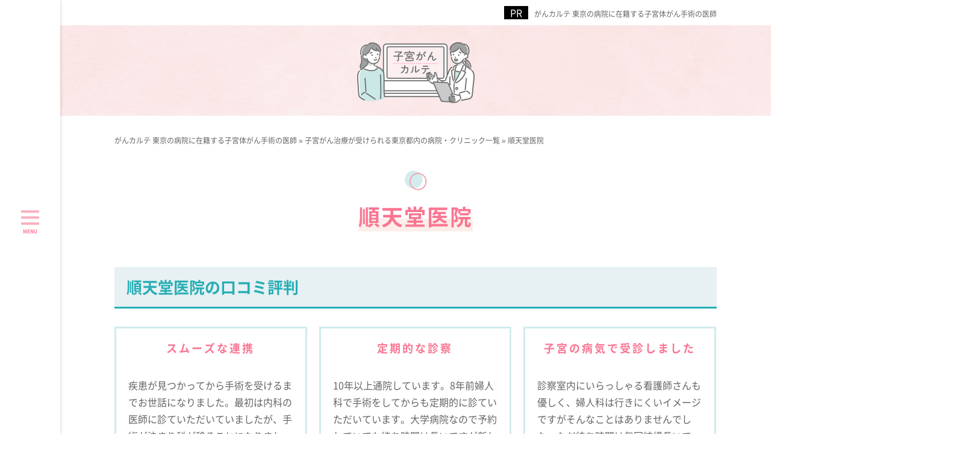

--- FILE ---
content_type: text/html; charset=UTF-8
request_url: https://www.gan-karte.net/hospital/juntendo.html
body_size: 11586
content:
<!DOCTYPE html>
<html lang="ja" prefix="og: http://ogp.me/ns#">
<head>
<script id="dejam_tag" src="https://storage.googleapis.com/dejam-tag/DugCrcKfe8uxk7npPHxf/js/dejam.js" async></script>
<meta http-equiv="Content-Type" content="text/html; charset=utf-8">
<meta name="viewport" content="width=device-width, initial-scale=1.0">
<title>順天堂医院で受けられるがん治療の特徴とは</title>
<meta name="description" content="順天堂医院の産科・婦人科にて対応しているがん治療について調査しています。また、同院に対する口コミや、医師に関する情報もまとめました。">
<meta name="keywords" content="順天堂医院">
<meta name="format-detection" content="telephone=no">

<!-- 共通項目 -->
<meta property="og:locale" content="ja_JP">
<meta property="og:type" content="article">
<meta property="og:title" content="順天堂医院で受けられるがん治療の特徴とは">
<meta property="og:url" content="https://www.gan-karte.net/hospital/juntendo.html">
<meta property="og:image" content="">
<meta property="og:site_name"  content="がんカルテ 東京の病院に在籍する子宮体がん手術の医師">
<meta property="og:description" content="順天堂医院の産科・婦人科にて対応しているがん治療について調査しています。また、同院に対する口コミや、医師に関する情報もまとめました。">

<!-- viewport-extra -->
<script src="https://www.gan-karte.net/wp/wp-content/themes/SE036/js/viewport-extra.min.js"></script>
<script>new ViewportExtra(375)</script>

<!-- preload -->
<link rel="preload" href="https://www.gan-karte.net/wp/wp-content/themes/SE036/img/logo.png" as="image">

<!-- CSS -->
<link rel="preload" as="font" type="font/woff2" href="https://www.gan-karte.net/wp/wp-content/themes/SE036/fonts/NS-400.woff2" crossorigin>
<link rel="preload" as="font" type="font/woff2" href="https://www.gan-karte.net/wp/wp-content/themes/SE036/fonts/NS-700.woff2" crossorigin>
<link rel="stylesheet" href="https://www.gan-karte.net/wp/wp-content/themes/SE036/normalize.css">
<link rel="stylesheet" href="https://www.gan-karte.net/wp/wp-content/themes/SE036/common.css">
<link rel="stylesheet" href="https://www.gan-karte.net/wp/wp-content/themes/SE036/single.css">
<link rel="stylesheet" href="https://www.gan-karte.net/wp/wp-content/themes/SE036/edit.css">

<!-- Analytics -->
<link rel="dns-prefetch" href="https://ajax.googleapis.com">
<link rel="preload" as="script" href="https://ajax.googleapis.com/ajax/libs/jquery/3.1.1/jquery.min.js">
<script src="https://ajax.googleapis.com/ajax/libs/jquery/3.1.1/jquery.min.js"></script>
<script src="https://www.gan-karte.net/wp/wp-content/themes/SE036/js/jquery.matchHeight.js"></script>
<script src="https://www.gan-karte.net/wp/wp-content/themes/SE036/js/toc.js"></script>
<script src="https://www.gan-karte.net/wp/wp-content/themes/SE036/js/common.js"></script>
<script>
(function(w,d,s,l,i){w[l]=w[l]||[];w[l].push({'gtm.start':
new Date().getTime(),event:'gtm.js'});var f=d.getElementsByTagName(s)[0],
j=d.createElement(s),dl=l!='dataLayer'?'&l='+l:'';j.async=true;j.src=
'https://www.googletagmanager.com/gtm.js?id='+i+dl;f.parentNode.insertBefore(j,f);
})(window,document,'script','dataLayer','GTM-KKLSGC7C'); 
</script>
<script type="application/ld+json">
{
  "@context": "https://schema.org",
  "@type": "WebPage",

  "datePublished": "2023-01-23T18:38:59+09:00",
  "dateModified": "2023-10-24T15:34:49+09:00"
}
</script>
</head>

<body>
<!-- Google Tag Manager (noscript) -->
<noscript><iframe src="https://www.googletagmanager.com/ns.html?id=GTM-KKLSGC7C"
height="0" width="0" style="display:none;visibility:hidden"></iframe></noscript>
<!-- End Google Tag Manager (noscript) -->
<header class="l-header-area" id="headerArea">
<div class="l-header">
<div class="l-header-sitename"><a href="https://www.gan-karte.net/" class="l-header__link">がんカルテ 東京の病院に在籍する子宮体がん手術の医師</a></div>
<div class="l-gnavi-area l-gnavi-area--slide-right">

<div class="l-gnavi-area-scroll">
<div class="l-gnavi-area-scroll__inner">
<div class="l-gnavi-area-menu">

<ul class="l-gnavi-list js-gnavi-list">
<li class="l-gnavi-list__item"><a href="https://www.gan-karte.net/excellent_doctor/" class="l-gnavi-list__link l-gnavi-list__link--menu">【ステージⅢ～ステージⅣ】子宮がん手術を東京で行うトモセラピーの医師</a>

<ul class="l-gnavi-list__sub">
<li class="l-gnavi-list__item"><a href="https://www.gan-karte.net/excellent_doctor/" class="l-gnavi-list__link">【ステージⅢ～ステージⅣ】子宮がん手術を東京で行うトモセラピーの医師_TOP</a></li>


<li class="l-gnavi-list__item"><a href="https://www.gan-karte.net/excellent_doctor/aoki_yukimasa.html" class="l-gnavi-list__link">青木幸昌 先生</a></li>
<li class="l-gnavi-list__item"><a href="https://www.gan-karte.net/excellent_doctor/nakagawa.html" class="l-gnavi-list__link">中川恵一 先生</a></li>
<li class="l-gnavi-list__item"><a href="https://www.gan-karte.net/excellent_doctor/aoki_manabu.html" class="l-gnavi-list__link">青木学 先生</a></li>
<li class="l-gnavi-list__item"><a href="https://www.gan-karte.net/excellent_doctor/kurosaki.html" class="l-gnavi-list__link">黒﨑弘正 先生</a></li>
<li class="l-gnavi-list__item"><a href="https://www.gan-karte.net/excellent_doctor/kozuka.html" class="l-gnavi-list__link">小塚拓洋 先生</a></li>

</ul>

</li>
<li class="l-gnavi-list__item"><a href="https://www.gan-karte.net/famousdoctor/" class="l-gnavi-list__link l-gnavi-list__link--menu">【ステージ0～ステージⅡ】子宮がん手術を東京で行うロボット支援手術と腹腔鏡手術の医師</a>

<ul class="l-gnavi-list__sub">
<li class="l-gnavi-list__item"><a href="https://www.gan-karte.net/famousdoctor/" class="l-gnavi-list__link">【ステージ0～ステージⅡ】子宮がん手術を東京で行うロボット支援手術と腹腔鏡手術の医師_TOP</a></li>


<li class="l-gnavi-list__item"><a href="https://www.gan-karte.net/famousdoctor/hunamoto.html" class="l-gnavi-list__link">舟本寛 先生</a></li>
<li class="l-gnavi-list__item"><a href="https://www.gan-karte.net/famousdoctor/kanao.html" class="l-gnavi-list__link">金尾祐之 先生</a></li>
<li class="l-gnavi-list__item"><a href="https://www.gan-karte.net/famousdoctor/isaka.html" class="l-gnavi-list__link">井坂惠一 先生</a></li>
<li class="l-gnavi-list__item"><a href="https://www.gan-karte.net/famousdoctor/ito.html" class="l-gnavi-list__link">伊東宏絵 先生</a></li>
<li class="l-gnavi-list__item"><a href="https://www.gan-karte.net/famousdoctor/kinou-nao.html" class="l-gnavi-list__link">喜納奈緒 先生</a></li>
<li class="l-gnavi-list__item"><a href="https://www.gan-karte.net/famousdoctor/umezawa.html" class="l-gnavi-list__link">梅澤聡 先生</a></li>
<li class="l-gnavi-list__item"><a href="https://www.gan-karte.net/famousdoctor/kawanakei.html" class="l-gnavi-list__link">川名敬 先生</a></li>
<li class="l-gnavi-list__item"><a href="https://www.gan-karte.net/famousdoctor/okamotoaikou.html" class="l-gnavi-list__link">岡本愛光 先生</a></li>
<li class="l-gnavi-list__item"><a href="https://www.gan-karte.net/famousdoctor/katoutomoyasu.html" class="l-gnavi-list__link">加藤友康 先生</a></li>
<li class="l-gnavi-list__item"><a href="https://www.gan-karte.net/famousdoctor/matsumoto.html" class="l-gnavi-list__link">松本光司 先生</a></li>
<li class="l-gnavi-list__item"><a href="https://www.gan-karte.net/famousdoctor/kouyama.html" class="l-gnavi-list__link">光山聡 先生</a></li>
<li class="l-gnavi-list__item"><a href="https://www.gan-karte.net/famousdoctor/aoki.html" class="l-gnavi-list__link">青木大輔 先生</a></li>

</ul>

</li>
<li class="l-gnavi-list__item"><a href="https://www.gan-karte.net/hospital/" class="l-gnavi-list__link l-gnavi-list__link--menu">子宮がん治療が受けられる東京都内の病院・クリニック一覧</a>

<ul class="l-gnavi-list__sub">
<li class="l-gnavi-list__item"><a href="https://www.gan-karte.net/hospital/" class="l-gnavi-list__link">子宮がん治療が受けられる東京都内の病院・クリニック一覧_TOP</a></li>


<li class="l-gnavi-list__item"><a href="https://www.gan-karte.net/hospital/musasimurayama.html" class="l-gnavi-list__link">武蔵村山病院</a></li>
<li class="l-gnavi-list__item"><a href="https://www.gan-karte.net/hospital/hino.html" class="l-gnavi-list__link">日野市立病院</a></li>
<li class="l-gnavi-list__item"><a href="https://www.gan-karte.net/hospital/hachioji.html" class="l-gnavi-list__link">八王子医療センター</a></li>
<li class="l-gnavi-list__item"><a href="https://www.gan-karte.net/hospital/tactis.html" class="l-gnavi-list__link">立川中央病院</a></li>
<li class="l-gnavi-list__item"><a href="https://www.gan-karte.net/hospital/sassa.html" class="l-gnavi-list__link">佐々総合病院</a></li>
<li class="l-gnavi-list__item"><a href="https://www.gan-karte.net/hospital/tokyo-adventist.html" class="l-gnavi-list__link">東京衛生アドベンチスト病院</a></li>
<li class="l-gnavi-list__item"><a href="https://www.gan-karte.net/hospital/seibo.html" class="l-gnavi-list__link">聖母病院</a></li>
<li class="l-gnavi-list__item"><a href="https://www.gan-karte.net/hospital/ebara.html" class="l-gnavi-list__link">東京都立荏原病院</a></li>
<li class="l-gnavi-list__item"><a href="https://www.gan-karte.net/hospital/saigai-hosp.html" class="l-gnavi-list__link">国立病院機構災害医療センター</a></li>
<li class="l-gnavi-list__item"><a href="https://www.gan-karte.net/hospital/keisatsubyoin.html" class="l-gnavi-list__link">東京警察病院</a></li>
<li class="l-gnavi-list__item"><a href="https://www.gan-karte.net/hospital/saiseikai.html" class="l-gnavi-list__link">東京都済生会中央病院</a></li>
<li class="l-gnavi-list__item"><a href="https://www.gan-karte.net/hospital/akiru-med.html" class="l-gnavi-list__link">公立阿伎留医療センター</a></li>
<li class="l-gnavi-list__item"><a href="https://www.gan-karte.net/hospital/nihon-u.html" class="l-gnavi-list__link">日本大学病院</a></li>
<li class="l-gnavi-list__item"><a href="https://www.gan-karte.net/hospital/tachikawasougo.html" class="l-gnavi-list__link">立川相互病院</a></li>
<li class="l-gnavi-list__item"><a href="https://www.gan-karte.net/hospital/koto.html" class="l-gnavi-list__link">江東病院</a></li>
<li class="l-gnavi-list__item"><a href="https://www.gan-karte.net/hospital/kosei.html" class="l-gnavi-list__link">佼成病院</a></li>
<li class="l-gnavi-list__item"><a href="https://www.gan-karte.net/hospital/seta.html" class="l-gnavi-list__link">瀬田クリニック東京</a></li>
<li class="l-gnavi-list__item"><a href="https://www.gan-karte.net/hospital/m-cube.html" class="l-gnavi-list__link">四谷メディカルキューブ</a></li>
<li class="l-gnavi-list__item"><a href="https://www.gan-karte.net/hospital/itabashi.html" class="l-gnavi-list__link">板橋区医師会病院</a></li>
<li class="l-gnavi-list__item"><a href="https://www.gan-karte.net/hospital/inagi.html" class="l-gnavi-list__link">稲城市立病院</a></li>
<li class="l-gnavi-list__item"><a href="https://www.gan-karte.net/hospital/sanno.html" class="l-gnavi-list__link">医療法人財団順和会山王病院</a></li>
<li class="l-gnavi-list__item"><a href="https://www.gan-karte.net/hospital/iuhw-mita.html" class="l-gnavi-list__link">国際医療福祉大学三田病院</a></li>
<li class="l-gnavi-list__item"><a href="https://www.gan-karte.net/hospital/ncgm.html" class="l-gnavi-list__link">国立国際医療研究センター病院</a></li>
<li class="l-gnavi-list__item"><a href="https://www.gan-karte.net/hospital/machida.html" class="l-gnavi-list__link">町田市民病院</a></li>
<li class="l-gnavi-list__item"><a href="https://www.gan-karte.net/hospital/nagayama.html" class="l-gnavi-list__link">日本医科大学多摩永山病院</a></li>
<li class="l-gnavi-list__item"><a href="https://www.gan-karte.net/hospital/tamahoku.html" class="l-gnavi-list__link">東京都立多摩北部医療センター</a></li>
<li class="l-gnavi-list__item"><a href="https://www.gan-karte.net/hospital/ome.html" class="l-gnavi-list__link">青梅市立総合病院</a></li>
<li class="l-gnavi-list__item"><a href="https://www.gan-karte.net/hospital/bokutoh.html" class="l-gnavi-list__link">東京都立墨東病院</a></li>
<li class="l-gnavi-list__item"><a href="https://www.gan-karte.net/hospital/juntendo-nerima.html" class="l-gnavi-list__link">順天堂大学医学部附属練馬病院</a></li>
<li class="l-gnavi-list__item"><a href="https://www.gan-karte.net/hospital/kyorin.html" class="l-gnavi-list__link">杏林大学医学部付属病院</a></li>
<li class="l-gnavi-list__item"><a href="https://www.gan-karte.net/hospital/ntt-east.html" class="l-gnavi-list__link">NTT東日本 関東病院</a></li>
<li class="l-gnavi-list__item"><a href="https://www.gan-karte.net/hospital/mitsui.html" class="l-gnavi-list__link">三井記念病院</a></li>
<li class="l-gnavi-list__item"><a href="https://www.gan-karte.net/hospital/kawakita.html" class="l-gnavi-list__link">河北総合病院</a></li>
<li class="l-gnavi-list__item"><a href="https://www.gan-karte.net/hospital/kohseichuo.html" class="l-gnavi-list__link">総合病院厚生中央病院</a></li>
<li class="l-gnavi-list__item"><a href="https://www.gan-karte.net/hospital/tobu-chiiki.html" class="l-gnavi-list__link">東部地域病院</a></li>
<li class="l-gnavi-list__item"><a href="https://www.gan-karte.net/hospital/tokyo-mc.html" class="l-gnavi-list__link">東京医療センター</a></li>
<li class="l-gnavi-list__item"><a href="https://www.gan-karte.net/hospital/kyoundo-hospital.html" class="l-gnavi-list__link">杏雲堂病院</a></li>
<li class="l-gnavi-list__item"><a href="https://www.gan-karte.net/hospital/omori-gyneoncology.html" class="l-gnavi-list__link">大森病院(産婦人科)</a></li>
<li class="l-gnavi-list__item"><a href="https://www.gan-karte.net/hospital/hachioji-hospital.html" class="l-gnavi-list__link">八王子病院（産婦人科）</a></li>
<li class="l-gnavi-list__item"><a href="https://www.gan-karte.net/hospital/tachikawa-hospital.html" class="l-gnavi-list__link">立川病院(婦人科)</a></li>
<li class="l-gnavi-list__item"><a href="https://www.gan-karte.net/hospital/ohashi.html" class="l-gnavi-list__link">東邦大学医療センター大橋病院</a></li>
<li class="l-gnavi-list__item"><a href="https://www.gan-karte.net/hospital/jrtokyo.html" class="l-gnavi-list__link">JR東京総合病院</a></li>
<li class="l-gnavi-list__item"><a href="https://www.gan-karte.net/hospital/seiluke-kokusai.html" class="l-gnavi-list__link">聖路加国際病院</a></li>
<li class="l-gnavi-list__item"><a href="https://www.gan-karte.net/hospital/juntendo.html" class="l-gnavi-list__link">順天堂医院</a></li>
<li class="l-gnavi-list__item"><a href="https://www.gan-karte.net/hospital/teishinbyouin-tokyo.html" class="l-gnavi-list__link">東京逓信病院</a></li>
<li class="l-gnavi-list__item"><a href="https://www.gan-karte.net/hospital/tdc-ichikawa.html" class="l-gnavi-list__link">市川総合病院</a></li>
<li class="l-gnavi-list__item"><a href="https://www.gan-karte.net/hospital/clinic-c4.html" class="l-gnavi-list__link">Clinic C4</a></li>
<li class="l-gnavi-list__item"><a href="https://www.gan-karte.net/hospital/jikei.html" class="l-gnavi-list__link">東京慈恵会医科大学附属病院</a></li>
<li class="l-gnavi-list__item"><a href="https://www.gan-karte.net/hospital/shinjuku_medical_center.html" class="l-gnavi-list__link">東京新宿メディカルセンター</a></li>
<li class="l-gnavi-list__item"><a href="https://www.gan-karte.net/hospital/university_of_tokyo_hospita.html" class="l-gnavi-list__link">東京大学医学部附属病院</a></li>
<li class="l-gnavi-list__item"><a href="https://www.gan-karte.net/hospital/tokyonishi-hp.html" class="l-gnavi-list__link">東京西徳洲会病院</a></li>
<li class="l-gnavi-list__item"><a href="https://www.gan-karte.net/hospital/toranomon.html" class="l-gnavi-list__link">虎の門病院</a></li>
<li class="l-gnavi-list__item"><a href="https://www.gan-karte.net/hospital/komagome.html" class="l-gnavi-list__link">東京都立駒込病院</a></li>
<li class="l-gnavi-list__item"><a href="https://www.gan-karte.net/hospital/edogawa.html" class="l-gnavi-list__link">江戸川病院</a></li>
<li class="l-gnavi-list__item"><a href="https://www.gan-karte.net/hospital/japanese_red_cross.html" class="l-gnavi-list__link">日本赤十字社医療センター</a></li>
<li class="l-gnavi-list__item"><a href="https://www.gan-karte.net/hospital/tokyojyoshi.html" class="l-gnavi-list__link">東京女子医科大学病院</a></li>
<li class="l-gnavi-list__item"><a href="https://www.gan-karte.net/hospital/ariake.html" class="l-gnavi-list__link">がん研有明病院</a></li>
<li class="l-gnavi-list__item"><a href="https://www.gan-karte.net/hospital/ohori.html" class="l-gnavi-list__link">東京国際大堀病院</a></li>
<li class="l-gnavi-list__item"><a href="https://www.gan-karte.net/hospital/tokyoika.html" class="l-gnavi-list__link">東京医科大学病院</a></li>
<li class="l-gnavi-list__item"><a href="https://www.gan-karte.net/hospital/showa.html" class="l-gnavi-list__link">昭和大学病院</a></li>
<li class="l-gnavi-list__item"><a href="https://www.gan-karte.net/hospital/teikyo-huzoku.html" class="l-gnavi-list__link">帝京大学医学部附属病院</a></li>
<li class="l-gnavi-list__item"><a href="https://www.gan-karte.net/hospital/nihon-itabashi.html" class="l-gnavi-list__link">日本大学医学部附属板橋病院</a></li>
<li class="l-gnavi-list__item"><a href="https://www.gan-karte.net/hospital/tamasogo.html" class="l-gnavi-list__link">東京都立多摩総合医療センター</a></li>
<li class="l-gnavi-list__item"><a href="https://www.gan-karte.net/hospital/keio.html" class="l-gnavi-list__link">慶應義塾大学病院</a></li>
<li class="l-gnavi-list__item"><a href="https://www.gan-karte.net/hospital/national-cancer-center.html" class="l-gnavi-list__link">国立がん研究センター 中央病院</a></li>
<li class="l-gnavi-list__item"><a href="https://www.gan-karte.net/hospital/kanto-ctr-hsp.html" class="l-gnavi-list__link">関東中央病院</a></li>
<li class="l-gnavi-list__item"><a href="https://www.gan-karte.net/hospital/shinyuri-hospital.html" class="l-gnavi-list__link">新百合ヶ丘総合病院</a></li>
<li class="l-gnavi-list__item"><a href="https://www.gan-karte.net/hospital/musashino-sekijyuji.html" class="l-gnavi-list__link">武蔵野赤十字病院</a></li>

</ul>

</li>
<li class="l-gnavi-list__item"><a href="https://www.gan-karte.net/surgicalmethod/" class="l-gnavi-list__link l-gnavi-list__link--menu">子宮がんの主な治療方法</a>

<ul class="l-gnavi-list__sub">
<li class="l-gnavi-list__item"><a href="https://www.gan-karte.net/surgicalmethod/" class="l-gnavi-list__link">子宮がんの主な治療方法_TOP</a></li>


<li class="l-gnavi-list__item"><a href="https://www.gan-karte.net/surgicalmethod/rehabilitation.html" class="l-gnavi-list__link">リハビリテーション</a></li>
<li class="l-gnavi-list__item"><a href="https://www.gan-karte.net/surgicalmethod/palliative-care.html" class="l-gnavi-list__link">緩和ケア</a></li>
<li class="l-gnavi-list__item"><a href="https://www.gan-karte.net/surgicalmethod/robot.html" class="l-gnavi-list__link">外科手術</a></li>
<li class="l-gnavi-list__item"><a href="https://www.gan-karte.net/surgicalmethod/radiation.html" class="l-gnavi-list__link">放射線治療</a></li>
<li class="l-gnavi-list__item"><a href="https://www.gan-karte.net/surgicalmethod/chemotherapy.html" class="l-gnavi-list__link">抗がん剤治療（化学療法）</a></li>
<li class="l-gnavi-list__item"><a href="https://www.gan-karte.net/surgicalmethod/immunotherapy.html" class="l-gnavi-list__link">免疫療法</a></li>

</ul>

</li>
<li class="l-gnavi-list__item"><a href="https://www.gan-karte.net/tomotherapy/" class="l-gnavi-list__link l-gnavi-list__link--menu">子宮がん治療でも注目を浴びるトモセラピー特集</a>

<ul class="l-gnavi-list__sub">
<li class="l-gnavi-list__item"><a href="https://www.gan-karte.net/tomotherapy/" class="l-gnavi-list__link">子宮がん治療でも注目を浴びるトモセラピー特集_TOP</a></li>


<li class="l-gnavi-list__item"><a href="https://www.gan-karte.net/tomotherapy/difference.html" class="l-gnavi-list__link">トモセラピーと他の放射線治療の違い</a></li>
<li class="l-gnavi-list__item"><a href="https://www.gan-karte.net/tomotherapy/frequency.html" class="l-gnavi-list__link">トモセラピーの流れおよび治療回数</a></li>
<li class="l-gnavi-list__item"><a href="https://www.gan-karte.net/tomotherapy/insurance.html" class="l-gnavi-list__link">トモセラピーの費用相場や保険適用について</a></li>
<li class="l-gnavi-list__item"><a href="https://www.gan-karte.net/tomotherapy/side_effect.html" class="l-gnavi-list__link">トモセラピーでの懸念点や副作用</a></li>

</ul>

</li>
<li class="l-gnavi-list__item"><a href="https://www.gan-karte.net/endometrial-cancer/" class="l-gnavi-list__link l-gnavi-list__link--menu">治療の前に知っておくべき子宮体がんのこと</a>

<ul class="l-gnavi-list__sub">
<li class="l-gnavi-list__item"><a href="https://www.gan-karte.net/endometrial-cancer/" class="l-gnavi-list__link">治療の前に知っておくべき子宮体がんのこと_TOP</a></li>


<li class="l-gnavi-list__item"><a href="https://www.gan-karte.net/endometrial-cancer/nail.html" class="l-gnavi-list__link">子宮体がん治療における爪の変化</a></li>
<li class="l-gnavi-list__item"><a href="https://www.gan-karte.net/endometrial-cancer/ovarian-cancer.html" class="l-gnavi-list__link">子宮体がんと卵巣がんの関連性</a></li>
<li class="l-gnavi-list__item"><a href="https://www.gan-karte.net/endometrial-cancer/endometriosis.html" class="l-gnavi-list__link">子宮体がんと子宮内膜症の関連性</a></li>
<li class="l-gnavi-list__item"><a href="https://www.gan-karte.net/endometrial-cancer/tumor-marker.html" class="l-gnavi-list__link">子宮体がんの「腫瘍マーカー」とは</a></li>
<li class="l-gnavi-list__item"><a href="https://www.gan-karte.net/endometrial-cancer/second-opinion.html" class="l-gnavi-list__link">子宮体がん治療の新たな一歩「セカンドオピニオン」とは</a></li>
<li class="l-gnavi-list__item"><a href="https://www.gan-karte.net/endometrial-cancer/leave-of-absence.html" class="l-gnavi-list__link">子宮体がんと休職</a></li>
<li class="l-gnavi-list__item"><a href="https://www.gan-karte.net/endometrial-cancer/lymphedema.html" class="l-gnavi-list__link">子宮体がん術後に気を付けたいリンパ浮腫</a></li>
<li class="l-gnavi-list__item"><a href="https://www.gan-karte.net/endometrial-cancer/fertility-preservation.html" class="l-gnavi-list__link">子宮体がんと妊孕性温存治療の選択肢</a></li>
<li class="l-gnavi-list__item"><a href="https://www.gan-karte.net/endometrial-cancer/inspection-pain.html" class="l-gnavi-list__link">子宮体がん検査の痛み</a></li>
<li class="l-gnavi-list__item"><a href="https://www.gan-karte.net/endometrial-cancer/consultation-destination.html" class="l-gnavi-list__link">子宮体がんの相談先</a></li>
<li class="l-gnavi-list__item"><a href="https://www.gan-karte.net/endometrial-cancer/initial.html" class="l-gnavi-list__link">子宮体がんの初期症状</a></li>
<li class="l-gnavi-list__item"><a href="https://www.gan-karte.net/endometrial-cancer/stage.html" class="l-gnavi-list__link">子宮体がんステージごとの症状</a></li>
<li class="l-gnavi-list__item"><a href="https://www.gan-karte.net/endometrial-cancer/survival-rate.html" class="l-gnavi-list__link">子宮体がんの生存率</a></li>
<li class="l-gnavi-list__item"><a href="https://www.gan-karte.net/endometrial-cancer/incidence.html" class="l-gnavi-list__link">子宮体がんの発生率</a></li>
<li class="l-gnavi-list__item"><a href="https://www.gan-karte.net/endometrial-cancer/life-expectancy.html" class="l-gnavi-list__link">子宮体がんの余命</a></li>
<li class="l-gnavi-list__item"><a href="https://www.gan-karte.net/endometrial-cancer/cost.html" class="l-gnavi-list__link">子宮体がん治療にかかる費用</a></li>
<li class="l-gnavi-list__item"><a href="https://www.gan-karte.net/endometrial-cancer/after-surgery.html" class="l-gnavi-list__link">子宮体がん術後の生活</a></li>
<li class="l-gnavi-list__item"><a href="https://www.gan-karte.net/endometrial-cancer/sikyutaigannoyobouhou.html" class="l-gnavi-list__link">子宮体がんの予防法</a></li>
<li class="l-gnavi-list__item"><a href="https://www.gan-karte.net/endometrial-cancer/sikyutaigannosaihatu-teni.html" class="l-gnavi-list__link">子宮体がんの再発・転移</a></li>
<li class="l-gnavi-list__item"><a href="https://www.gan-karte.net/endometrial-cancer/sikyukeigantonotigai.html" class="l-gnavi-list__link">子宮頸がんとの違い</a></li>

</ul>

</li>
<li class="l-gnavi-list__item"><a href="https://www.gan-karte.net/cervical-cancer/" class="l-gnavi-list__link l-gnavi-list__link--menu">治療の前に知っておくべき子宮頸がんのこと</a>

<ul class="l-gnavi-list__sub">
<li class="l-gnavi-list__item"><a href="https://www.gan-karte.net/cervical-cancer/" class="l-gnavi-list__link">治療の前に知っておくべき子宮頸がんのこと_TOP</a></li>


<li class="l-gnavi-list__item"><a href="https://www.gan-karte.net/cervical-cancer/bone-marrow-suppression.html" class="l-gnavi-list__link">子宮体がん治療における骨髄抑制</a></li>
<li class="l-gnavi-list__item"><a href="https://www.gan-karte.net/cervical-cancer/clinical-trial.html" class="l-gnavi-list__link">子宮頸がんの臨床試験・治験とは</a></li>
<li class="l-gnavi-list__item"><a href="https://www.gan-karte.net/cervical-cancer/folk-remedy.html" class="l-gnavi-list__link">子宮頸がんの民間療法について</a></li>
<li class="l-gnavi-list__item"><a href="https://www.gan-karte.net/cervical-cancer/preparation.html" class="l-gnavi-list__link">子宮頸がんの検査前に準備すべきこと</a></li>
<li class="l-gnavi-list__item"><a href="https://www.gan-karte.net/cervical-cancer/hair-loss.html" class="l-gnavi-list__link">子宮頸がん治療における脱毛</a></li>
<li class="l-gnavi-list__item"><a href="https://www.gan-karte.net/cervical-cancer/hpv-positive.html" class="l-gnavi-list__link">HPV検査が陽性だったらどうすべき？</a></li>
<li class="l-gnavi-list__item"><a href="https://www.gan-karte.net/cervical-cancer/virgin.html" class="l-gnavi-list__link">性交渉経験ない人は子宮頸がんにならない？</a></li>
<li class="l-gnavi-list__item"><a href="https://www.gan-karte.net/cervical-cancer/cause.html" class="l-gnavi-list__link">子宮頸がんの原因「HPV」とは</a></li>
<li class="l-gnavi-list__item"><a href="https://www.gan-karte.net/cervical-cancer/complications.html" class="l-gnavi-list__link">子宮頸がんの手術後の合併症</a></li>
<li class="l-gnavi-list__item"><a href="https://www.gan-karte.net/cervical-cancer/financial-support.html" class="l-gnavi-list__link">子宮頸がんで利用できる経済的支援</a></li>
<li class="l-gnavi-list__item"><a href="https://www.gan-karte.net/cervical-cancer/return-to-work.html" class="l-gnavi-list__link">子宮頸がん治療後の職場復帰について</a></li>
<li class="l-gnavi-list__item"><a href="https://www.gan-karte.net/cervical-cancer/inspection.html" class="l-gnavi-list__link">子宮頸がんの検査方法</a></li>
<li class="l-gnavi-list__item"><a href="https://www.gan-karte.net/cervical-cancer/psychology-influence.html" class="l-gnavi-list__link">子宮頸がんの心理的影響</a></li>
<li class="l-gnavi-list__item"><a href="https://www.gan-karte.net/cervical-cancer/initial_symptom.html" class="l-gnavi-list__link">子宮頸がんの初期症状およびステージごとの症状</a></li>
<li class="l-gnavi-list__item"><a href="https://www.gan-karte.net/cervical-cancer/surviving_rate.html" class="l-gnavi-list__link">子宮頸がんの生存率および余命</a></li>
<li class="l-gnavi-list__item"><a href="https://www.gan-karte.net/cervical-cancer/cervicalincidence.html" class="l-gnavi-list__link">子宮頸がんの発生率</a></li>
<li class="l-gnavi-list__item"><a href="https://www.gan-karte.net/cervical-cancer/cervicalcost.html" class="l-gnavi-list__link">子宮頸がん治療にかかる費用</a></li>
<li class="l-gnavi-list__item"><a href="https://www.gan-karte.net/cervical-cancer/life.html" class="l-gnavi-list__link">子宮頸がん術後の生活</a></li>
<li class="l-gnavi-list__item"><a href="https://www.gan-karte.net/cervical-cancer/vaccine.html" class="l-gnavi-list__link">子宮頸がんの予防法およびワクチン</a></li>
<li class="l-gnavi-list__item"><a href="https://www.gan-karte.net/cervical-cancer/recurrence.html" class="l-gnavi-list__link">子宮頸がんの再発・転移</a></li>

</ul>

</li>
<li class="l-gnavi-list__item"><a href="https://www.gan-karte.net/pr/" class="l-gnavi-list__link">【PR】初期から末期まで、自由診療のトモセラピーによる子宮がん治療とは</a>





</li>
<li class="l-gnavi-list__item"><a href="https://www.gan-karte.net/host/" class="l-gnavi-list__link">運営会社情報</a>





</li>
</ul>

</div>
</div>
</div>

<div class="l-gnavi-area-bar">

<div class="l-gnavi-btn-box js-gnavi-btn">
<a class="l-gnavi-btn">
<span></span>
<span></span>
<span></span>
MENU
</a>
</div>


</div>

</div><!--/l-gnavi-area-->

</div>
</header>

<div class="site_title_lower-wrapper">
<div class="logo"><a href="https://www.gan-karte.net/"><img src="https://www.gan-karte.net/wp/wp-content/themes/SE036/img/logo.png" alt="がんカルテ 東京の病院に在籍する子宮体がん手術の医師" width="195" height="101"></a></div>
</div>
<div class="l-contents-area l-contents-area--low">

	<div id="pankuzu" itemscope itemtype="http://schema.org/BreadcrumbList"><span itemprop="itemListElement" itemscope itemtype="http://schema.org/ListItem"><a itemprop="item" href="https://www.gan-karte.net"><span itemprop="name">がんカルテ 東京の病院に在籍する子宮体がん手術の医師</span></a><meta itemprop="position" content="1"></span>&nbsp;&raquo;&nbsp;<span itemprop="itemListElement" itemscope itemtype="http://schema.org/ListItem"><a itemprop="item" href="https://www.gan-karte.net/hospital/"><span itemprop="name">子宮がん治療が受けられる東京都内の病院・クリニック一覧</span></a><meta itemprop="position" content="2"></span>&nbsp;&raquo;&nbsp;<span itemprop="itemListElement" itemscope itemtype="http://schema.org/ListItem"><span itemprop="name">順天堂医院</span><meta itemprop="position" content="3"></span>
</div><!-- /#pankuzu -->

	<div class="l-main-area l-main-area--low">
		<h1>順天堂医院</h1>

		<h2>順天堂医院の口コミ評判</h2>
<div class="frame-wrap">
<div class="frame">
<div class="frame-head matchHeight" data-mh="box-autoheight2" style="height: 106px;">スムーズな連携</div>
<p class="frame-body">疾患が見つかってから手術を受けるまでお世話になりました。最初は内科の医師に診ていただいていましたが、手術が決まり科が移ることになりました。その際にスムーズな連絡で、滞りなく他の科に移ることができました。
また担当医からの説明も丁寧で手術前・手術後ともに納得することができました。看護師の方も丁寧な方が多く、個室入院となりましたが、比較的自由に過ごさせていただきました。（後略）</p>
<p class="inyo"><a href=" https://www.qlife.jp/nurse_kuchikomi_detail_528_12376 " target="_blank">※引用元：caloo（https://www.qlife.jp/nurse_kuchikomi_detail_528_12376）</a></p>
</div>
<div class="frame">
<div class="frame-head matchHeight" data-mh="box-autoheight2" style="height: 106px;">定期的な診察</div>
<p class="frame-body">10年以上通院しています。8年前婦人科で手術をしてからも定期的に診ていただいています。大学病院なので予約していても待ち時間は長いですが新しい病棟に移転して女性に配慮した静な待合室です。経過観察の患者の場合は、毎回ドクターが異なります。大学院生や若手の方が多いです。重篤だとベテランドクターにバトンタッチするそうです。漢方に詳しいドクターも多く、色々と試して、処方いただいている漢方にたどり着きました。（後略）</p>
<p class="inyo"><a href=" https://caloo.jp/hospitals/detail/1131200600/reviews/323918 " target="_blank">※引用元：caloo（https://caloo.jp/hospitals/detail/1131200600/reviews/323918）</a></p>
</div>
<div class="frame">
<div class="frame-head matchHeight" data-mh="box-autoheight2" style="height: 106px;">子宮の病気で受診しました</div>
<p class="frame-body">診察室内にいらっしゃる看護師さんも優しく、婦人科は行きにくいイメージですがそんなことはありませんでした。ただ待ち時間は毎回結構長いです。待合室は明るく清潔なので、本を読んだりゆっくり過ごしていました。</p>
<p class="inyo"><a href=" https://caloo.jp/hospitals/detail/1131200600/reviews/298330 " target="_blank">※引用元：caloo（https://caloo.jp/hospitals/detail/1131200600/reviews/298330）</a></p>
</div>
</div>

<h2>順天堂医院の特徴</h2>

<h3>多数の手術経験</h3>
<p>順天堂医院の産科・婦人科における悪性腫瘍の治療の特徴としては、多数の手術件数を誇るという点が挙げられます。同科では、年間約200件（※）の開腹もしくは腹腔鏡による婦人科がん手術を行っています。婦人科腫瘍専門医、腹腔鏡技術認定医のもとで手術を行うことにより、質の良い医療の提供を行えるように対応しています。</p>
<p>腹腔鏡下支給悪性腫瘍手術に取り組んでいる同院では、適応がある場合には適用がある場合には積極的に低侵襲治療に取り組んでいます（適用に関しては外来にて確認ください）。</p>
<p>参考：順天堂大学医学部附属順天堂医院　産科・婦人科ホームページ<br />
https://www.juntendo.ac.jp/hospital/clinic/sanka/patient/gyn/tumor.html </p>

<h3>カンファレンスにより質の高い医療の提供を目指す</h3>
<p>同院の産科・婦人科においては、放射線科医師や病理医と毎月カンファレンスを実施しており、質の高い医療の提供を目指します。さらに、週1回多職種カンファレンスを実施。ここでは、婦人科医師の他にも病棟看護師や薬剤師、緩和ケア専任医師、看護師といったようにさまざまな職種が参加しており、多方面から検討を行うことが可能となっています。また、同院では緩和ケアにも対応しています。</p>

<h3>遺伝相談外来との連携も</h3>
<p>悪性腫瘍に関する治療においては、主にがん治療ガイドラインに則った治療を行っていきます。腫瘍の種類と進行期に応じ、手術や化学療法、放射線を中心とした治療を実施します。さらに、遺伝相談外来と連携することによって、遺伝性婦人科腫瘍に関わる治療や定期検診にも対応しています。</p>
<p>また、手術後については、婦人科の医師や病棟看護師、栄養士、薬剤師といった多職種によってケアプランを作成していきます。</p>

<h2>がんカルテ編集チームからのひとこと</h2>
<p>産科・婦人科の医師だけではなく、放射線医師や病理医、また緩和ケア専任医師や病棟看護師、薬剤師、看護師などさまざまな職種と共にカンファレンスを行うことによって、より良い医療の提供を目指しています。さらに、手術件数も多く、腹腔鏡下子宮悪性腫瘍手術への取り組みを行っている点も同院の特徴のひとつといえるのではないでしょうか。</p>
<p class="btn-link clearfix"><a href="https://www.gan-karte.net/tomotherapy/">子宮がん治療でも注目を浴びる<br class="sp">トモセラピーについて<br class="sp">詳しく見る</a></p>


<h2>順天堂医院の医師の紹介</h2>
<h3>竹田　省　医師</h3>
<p>1976年に順天堂大学を卒業。産婦人科一般、周産期医学、産科救急医学、婦人科腫瘍学を専門としているドクターで、日本婦人科腫瘍学会婦人科腫瘍専門医や日本がん治療認定医など数々の専門医資格を持っているドクターです。さらに、日本婦人科腫瘍学会評議員や日本産婦人科手術学会理事などさまざまな役職も務めています。</p>
<ul>
<li>日本産科婦人科学会専門医</li>
<li>日本婦人科腫瘍学会婦人科腫瘍専門医</li>
<li>日本周産期・新生児学会周産期専門医暫定指導医</li>
<li>日本がん治療認定医、暫定教育医</li>
<li>日本内分泌学会内分泌代謝（産婦人科）指導医</li>
</ul>

<h2>順天堂医院の基本情報</h2>
<table>
<tbody>
<tr>
<th>住所</th>
<td>東京都文京区本郷3-1-3</td>
</tr>
<tr>
<th>アクセス</th>
<td>JR「御茶ノ水」（御茶ノ水橋口）より徒歩約5分</td>
</tr>
<tr>
<th>受付時間</th>
<td>
平日<br />
初診　（午前）8:00〜11:00 / （午後）11:30〜15:00（午後は予約制）<br />
再診　（午前）7:00〜11:00 / （午後）7:00〜15:00（再診は予約制）<br />
土曜（第2土曜以外）<br />
初診　8:00〜11:00<br />
再診　7:00〜11:00（予約制）</td>
</tr>
<tr>
<th>病床数</th>
<td>一般：1,036床、精神：15床　計：1,051床</td>
</tr>
</tbody>
</table>


	</div><!-- /.l-main-area -->
		<div class="block-banner">
<div class="box">
<a href="/pr/">
<div class="ttl"><span class="label">【PR】初期から末期まで</span><br>自由診療の<span class="marker">トモセラピー</span>による<br>子宮がん治療とは</div>
<div class="btn">からだにやさしい<br>トモセラピー治療とは</div>
</a>
</div>
<!-- <div class="box">
<a href="/">
<div class="ttl"><span class="label">ステージ別に見る</span><br>子宮がんの<span class="marker">名医</span>による<br>新しい治療とは</div>
<div class="btn">子宮がんのステージ別<br>名医の情報を見る</div>
</a>
</div> -->
</div>






<!-- ピックアップ関連記事 -->
<div class="kanren">
<div class="midasi">ピックアップ関連記事</div>
<ul>
	
<li><a href="https://www.gan-karte.net/hospital/">子宮がん治療が受けられる東京都内の病院・クリニック一覧</a></li>

	 <li><a href="https://www.gan-karte.net/hospital/tdc-ichikawa.html">市川総合病院</a></li>


	 <li><a href="https://www.gan-karte.net/hospital/sanno.html">医療法人財団順和会山王病院</a></li>


	 <li><a href="https://www.gan-karte.net/hospital/tachikawasougo.html">立川相互病院</a></li>


	 <li><a href="https://www.gan-karte.net/hospital/seiluke-kokusai.html">聖路加国際病院</a></li>

</ul>
</div>
<!-- /ピックアップ関連記事 -->









	</div><!-- /.l-contents-area -->

<footer class="l-footer-area">

	<div class="footMenu forSP cf">
		<div class="menuLeft">
			<a class="l-gnavi-btn">
				<span></span>
				<span></span>
				<span></span>
			</a>
		</div>
		<div class="menuRight">
			<p><a href="/">子宮がんのステージ別に見る<br>治療方法とその名医たちとは</a></p>		</div>
	</div>


	<div class="l-footer-area__inner">

<div class="l-footer-logo forSP"><a href="https://www.gan-karte.net" class="l-footer-logo__link"><span class="label">ステージ別に考える</span><br>体にも心にも優しい<br>これからの<span class="marker">子宮がんと医師</span></a></div>

		<div class="l-footer-menu-wrapper-visible forSP">
			<div class="l-footer-menu">
	<div class="l-footer-menu__title js-toggle-btn">
		<a href="https://www.gan-karte.net/excellent_doctor/" class="l-footer-menu__title__link">【ステージⅢ～ステージⅣ】子宮がん手術を東京で行うトモセラピーの医師</a>
	</div>
	<ul class="l-footer-menu__list js-toggle-menu cf">
		<li class="l-footer-menu__list__item"><a href="https://www.gan-karte.net/excellent_doctor/" class="l-footer-menu__list__link">【ステージⅢ～ステージⅣ】子宮がん手術を東京で行うトモセラピーの医師_TOP</a></li>
			<li class="l-footer-menu__list__item"><a href="https://www.gan-karte.net/excellent_doctor/aoki_yukimasa.html" class="l-footer-menu__list__link">青木幸昌 先生</a></li>
	<li class="l-footer-menu__list__item"><a href="https://www.gan-karte.net/excellent_doctor/nakagawa.html" class="l-footer-menu__list__link">中川恵一 先生</a></li>
	<li class="l-footer-menu__list__item"><a href="https://www.gan-karte.net/excellent_doctor/aoki_manabu.html" class="l-footer-menu__list__link">青木学 先生</a></li>
	<li class="l-footer-menu__list__item"><a href="https://www.gan-karte.net/excellent_doctor/kurosaki.html" class="l-footer-menu__list__link">黒﨑弘正 先生</a></li>
	<li class="l-footer-menu__list__item"><a href="https://www.gan-karte.net/excellent_doctor/kozuka.html" class="l-footer-menu__list__link">小塚拓洋 先生</a></li>
</ul>
</div>
<div class="l-footer-menu">
	<div class="l-footer-menu__title js-toggle-btn">
		<a href="https://www.gan-karte.net/famousdoctor/" class="l-footer-menu__title__link">【ステージ0～ステージⅡ】子宮がん手術を東京で行うロボット支援手術と腹腔鏡手術の医師</a>
	</div>
	<ul class="l-footer-menu__list js-toggle-menu cf">
		<li class="l-footer-menu__list__item"><a href="https://www.gan-karte.net/famousdoctor/" class="l-footer-menu__list__link">【ステージ0～ステージⅡ】子宮がん手術を東京で行うロボット支援手術と腹腔鏡手術の医師_TOP</a></li>
			<li class="l-footer-menu__list__item"><a href="https://www.gan-karte.net/famousdoctor/hunamoto.html" class="l-footer-menu__list__link">舟本寛 先生</a></li>
	<li class="l-footer-menu__list__item"><a href="https://www.gan-karte.net/famousdoctor/kanao.html" class="l-footer-menu__list__link">金尾祐之 先生</a></li>
	<li class="l-footer-menu__list__item"><a href="https://www.gan-karte.net/famousdoctor/isaka.html" class="l-footer-menu__list__link">井坂惠一 先生</a></li>
	<li class="l-footer-menu__list__item"><a href="https://www.gan-karte.net/famousdoctor/ito.html" class="l-footer-menu__list__link">伊東宏絵 先生</a></li>
	<li class="l-footer-menu__list__item"><a href="https://www.gan-karte.net/famousdoctor/kinou-nao.html" class="l-footer-menu__list__link">喜納奈緒 先生</a></li>
	<li class="l-footer-menu__list__item"><a href="https://www.gan-karte.net/famousdoctor/umezawa.html" class="l-footer-menu__list__link">梅澤聡 先生</a></li>
	<li class="l-footer-menu__list__item"><a href="https://www.gan-karte.net/famousdoctor/kawanakei.html" class="l-footer-menu__list__link">川名敬 先生</a></li>
	<li class="l-footer-menu__list__item"><a href="https://www.gan-karte.net/famousdoctor/okamotoaikou.html" class="l-footer-menu__list__link">岡本愛光 先生</a></li>
	<li class="l-footer-menu__list__item"><a href="https://www.gan-karte.net/famousdoctor/katoutomoyasu.html" class="l-footer-menu__list__link">加藤友康 先生</a></li>
	<li class="l-footer-menu__list__item"><a href="https://www.gan-karte.net/famousdoctor/matsumoto.html" class="l-footer-menu__list__link">松本光司 先生</a></li>
	<li class="l-footer-menu__list__item"><a href="https://www.gan-karte.net/famousdoctor/kouyama.html" class="l-footer-menu__list__link">光山聡 先生</a></li>
	<li class="l-footer-menu__list__item"><a href="https://www.gan-karte.net/famousdoctor/aoki.html" class="l-footer-menu__list__link">青木大輔 先生</a></li>
</ul>
</div>
<div class="l-footer-menu">
	<div class="l-footer-menu__title js-toggle-btn">
		<a href="https://www.gan-karte.net/hospital/" class="l-footer-menu__title__link">子宮がん治療が受けられる東京都内の病院・クリニック一覧</a>
	</div>
	<ul class="l-footer-menu__list js-toggle-menu cf">
		<li class="l-footer-menu__list__item"><a href="https://www.gan-karte.net/hospital/" class="l-footer-menu__list__link">子宮がん治療が受けられる東京都内の病院・クリニック一覧_TOP</a></li>
			<li class="l-footer-menu__list__item"><a href="https://www.gan-karte.net/hospital/musasimurayama.html" class="l-footer-menu__list__link">武蔵村山病院</a></li>
	<li class="l-footer-menu__list__item"><a href="https://www.gan-karte.net/hospital/hino.html" class="l-footer-menu__list__link">日野市立病院</a></li>
	<li class="l-footer-menu__list__item"><a href="https://www.gan-karte.net/hospital/hachioji.html" class="l-footer-menu__list__link">八王子医療センター</a></li>
	<li class="l-footer-menu__list__item"><a href="https://www.gan-karte.net/hospital/tactis.html" class="l-footer-menu__list__link">立川中央病院</a></li>
	<li class="l-footer-menu__list__item"><a href="https://www.gan-karte.net/hospital/sassa.html" class="l-footer-menu__list__link">佐々総合病院</a></li>
	<li class="l-footer-menu__list__item"><a href="https://www.gan-karte.net/hospital/tokyo-adventist.html" class="l-footer-menu__list__link">東京衛生アドベンチスト病院</a></li>
	<li class="l-footer-menu__list__item"><a href="https://www.gan-karte.net/hospital/seibo.html" class="l-footer-menu__list__link">聖母病院</a></li>
	<li class="l-footer-menu__list__item"><a href="https://www.gan-karte.net/hospital/ebara.html" class="l-footer-menu__list__link">東京都立荏原病院</a></li>
	<li class="l-footer-menu__list__item"><a href="https://www.gan-karte.net/hospital/saigai-hosp.html" class="l-footer-menu__list__link">国立病院機構災害医療センター</a></li>
	<li class="l-footer-menu__list__item"><a href="https://www.gan-karte.net/hospital/keisatsubyoin.html" class="l-footer-menu__list__link">東京警察病院</a></li>
	<li class="l-footer-menu__list__item"><a href="https://www.gan-karte.net/hospital/saiseikai.html" class="l-footer-menu__list__link">東京都済生会中央病院</a></li>
	<li class="l-footer-menu__list__item"><a href="https://www.gan-karte.net/hospital/akiru-med.html" class="l-footer-menu__list__link">公立阿伎留医療センター</a></li>
	<li class="l-footer-menu__list__item"><a href="https://www.gan-karte.net/hospital/nihon-u.html" class="l-footer-menu__list__link">日本大学病院</a></li>
	<li class="l-footer-menu__list__item"><a href="https://www.gan-karte.net/hospital/tachikawasougo.html" class="l-footer-menu__list__link">立川相互病院</a></li>
	<li class="l-footer-menu__list__item"><a href="https://www.gan-karte.net/hospital/koto.html" class="l-footer-menu__list__link">江東病院</a></li>
	<li class="l-footer-menu__list__item"><a href="https://www.gan-karte.net/hospital/kosei.html" class="l-footer-menu__list__link">佼成病院</a></li>
	<li class="l-footer-menu__list__item"><a href="https://www.gan-karte.net/hospital/seta.html" class="l-footer-menu__list__link">瀬田クリニック東京</a></li>
	<li class="l-footer-menu__list__item"><a href="https://www.gan-karte.net/hospital/m-cube.html" class="l-footer-menu__list__link">四谷メディカルキューブ</a></li>
	<li class="l-footer-menu__list__item"><a href="https://www.gan-karte.net/hospital/itabashi.html" class="l-footer-menu__list__link">板橋区医師会病院</a></li>
	<li class="l-footer-menu__list__item"><a href="https://www.gan-karte.net/hospital/inagi.html" class="l-footer-menu__list__link">稲城市立病院</a></li>
	<li class="l-footer-menu__list__item"><a href="https://www.gan-karte.net/hospital/sanno.html" class="l-footer-menu__list__link">医療法人財団順和会山王病院</a></li>
	<li class="l-footer-menu__list__item"><a href="https://www.gan-karte.net/hospital/iuhw-mita.html" class="l-footer-menu__list__link">国際医療福祉大学三田病院</a></li>
	<li class="l-footer-menu__list__item"><a href="https://www.gan-karte.net/hospital/ncgm.html" class="l-footer-menu__list__link">国立国際医療研究センター病院</a></li>
	<li class="l-footer-menu__list__item"><a href="https://www.gan-karte.net/hospital/machida.html" class="l-footer-menu__list__link">町田市民病院</a></li>
	<li class="l-footer-menu__list__item"><a href="https://www.gan-karte.net/hospital/nagayama.html" class="l-footer-menu__list__link">日本医科大学多摩永山病院</a></li>
	<li class="l-footer-menu__list__item"><a href="https://www.gan-karte.net/hospital/tamahoku.html" class="l-footer-menu__list__link">東京都立多摩北部医療センター</a></li>
	<li class="l-footer-menu__list__item"><a href="https://www.gan-karte.net/hospital/ome.html" class="l-footer-menu__list__link">青梅市立総合病院</a></li>
	<li class="l-footer-menu__list__item"><a href="https://www.gan-karte.net/hospital/bokutoh.html" class="l-footer-menu__list__link">東京都立墨東病院</a></li>
	<li class="l-footer-menu__list__item"><a href="https://www.gan-karte.net/hospital/juntendo-nerima.html" class="l-footer-menu__list__link">順天堂大学医学部附属練馬病院</a></li>
	<li class="l-footer-menu__list__item"><a href="https://www.gan-karte.net/hospital/kyorin.html" class="l-footer-menu__list__link">杏林大学医学部付属病院</a></li>
	<li class="l-footer-menu__list__item"><a href="https://www.gan-karte.net/hospital/ntt-east.html" class="l-footer-menu__list__link">NTT東日本 関東病院</a></li>
	<li class="l-footer-menu__list__item"><a href="https://www.gan-karte.net/hospital/mitsui.html" class="l-footer-menu__list__link">三井記念病院</a></li>
	<li class="l-footer-menu__list__item"><a href="https://www.gan-karte.net/hospital/kawakita.html" class="l-footer-menu__list__link">河北総合病院</a></li>
	<li class="l-footer-menu__list__item"><a href="https://www.gan-karte.net/hospital/kohseichuo.html" class="l-footer-menu__list__link">総合病院厚生中央病院</a></li>
	<li class="l-footer-menu__list__item"><a href="https://www.gan-karte.net/hospital/tobu-chiiki.html" class="l-footer-menu__list__link">東部地域病院</a></li>
	<li class="l-footer-menu__list__item"><a href="https://www.gan-karte.net/hospital/tokyo-mc.html" class="l-footer-menu__list__link">東京医療センター</a></li>
	<li class="l-footer-menu__list__item"><a href="https://www.gan-karte.net/hospital/kyoundo-hospital.html" class="l-footer-menu__list__link">杏雲堂病院</a></li>
	<li class="l-footer-menu__list__item"><a href="https://www.gan-karte.net/hospital/omori-gyneoncology.html" class="l-footer-menu__list__link">大森病院(産婦人科)</a></li>
	<li class="l-footer-menu__list__item"><a href="https://www.gan-karte.net/hospital/hachioji-hospital.html" class="l-footer-menu__list__link">八王子病院（産婦人科）</a></li>
	<li class="l-footer-menu__list__item"><a href="https://www.gan-karte.net/hospital/tachikawa-hospital.html" class="l-footer-menu__list__link">立川病院(婦人科)</a></li>
	<li class="l-footer-menu__list__item"><a href="https://www.gan-karte.net/hospital/ohashi.html" class="l-footer-menu__list__link">東邦大学医療センター大橋病院</a></li>
	<li class="l-footer-menu__list__item"><a href="https://www.gan-karte.net/hospital/jrtokyo.html" class="l-footer-menu__list__link">JR東京総合病院</a></li>
	<li class="l-footer-menu__list__item"><a href="https://www.gan-karte.net/hospital/seiluke-kokusai.html" class="l-footer-menu__list__link">聖路加国際病院</a></li>
	<li class="l-footer-menu__list__item"><a href="https://www.gan-karte.net/hospital/juntendo.html" class="l-footer-menu__list__link">順天堂医院</a></li>
	<li class="l-footer-menu__list__item"><a href="https://www.gan-karte.net/hospital/teishinbyouin-tokyo.html" class="l-footer-menu__list__link">東京逓信病院</a></li>
	<li class="l-footer-menu__list__item"><a href="https://www.gan-karte.net/hospital/tdc-ichikawa.html" class="l-footer-menu__list__link">市川総合病院</a></li>
	<li class="l-footer-menu__list__item"><a href="https://www.gan-karte.net/hospital/clinic-c4.html" class="l-footer-menu__list__link">Clinic C4</a></li>
	<li class="l-footer-menu__list__item"><a href="https://www.gan-karte.net/hospital/jikei.html" class="l-footer-menu__list__link">東京慈恵会医科大学附属病院</a></li>
	<li class="l-footer-menu__list__item"><a href="https://www.gan-karte.net/hospital/shinjuku_medical_center.html" class="l-footer-menu__list__link">東京新宿メディカルセンター</a></li>
	<li class="l-footer-menu__list__item"><a href="https://www.gan-karte.net/hospital/university_of_tokyo_hospita.html" class="l-footer-menu__list__link">東京大学医学部附属病院</a></li>
	<li class="l-footer-menu__list__item"><a href="https://www.gan-karte.net/hospital/tokyonishi-hp.html" class="l-footer-menu__list__link">東京西徳洲会病院</a></li>
	<li class="l-footer-menu__list__item"><a href="https://www.gan-karte.net/hospital/toranomon.html" class="l-footer-menu__list__link">虎の門病院</a></li>
	<li class="l-footer-menu__list__item"><a href="https://www.gan-karte.net/hospital/komagome.html" class="l-footer-menu__list__link">東京都立駒込病院</a></li>
	<li class="l-footer-menu__list__item"><a href="https://www.gan-karte.net/hospital/edogawa.html" class="l-footer-menu__list__link">江戸川病院</a></li>
	<li class="l-footer-menu__list__item"><a href="https://www.gan-karte.net/hospital/japanese_red_cross.html" class="l-footer-menu__list__link">日本赤十字社医療センター</a></li>
	<li class="l-footer-menu__list__item"><a href="https://www.gan-karte.net/hospital/tokyojyoshi.html" class="l-footer-menu__list__link">東京女子医科大学病院</a></li>
	<li class="l-footer-menu__list__item"><a href="https://www.gan-karte.net/hospital/ariake.html" class="l-footer-menu__list__link">がん研有明病院</a></li>
	<li class="l-footer-menu__list__item"><a href="https://www.gan-karte.net/hospital/ohori.html" class="l-footer-menu__list__link">東京国際大堀病院</a></li>
	<li class="l-footer-menu__list__item"><a href="https://www.gan-karte.net/hospital/tokyoika.html" class="l-footer-menu__list__link">東京医科大学病院</a></li>
	<li class="l-footer-menu__list__item"><a href="https://www.gan-karte.net/hospital/showa.html" class="l-footer-menu__list__link">昭和大学病院</a></li>
	<li class="l-footer-menu__list__item"><a href="https://www.gan-karte.net/hospital/teikyo-huzoku.html" class="l-footer-menu__list__link">帝京大学医学部附属病院</a></li>
	<li class="l-footer-menu__list__item"><a href="https://www.gan-karte.net/hospital/nihon-itabashi.html" class="l-footer-menu__list__link">日本大学医学部附属板橋病院</a></li>
	<li class="l-footer-menu__list__item"><a href="https://www.gan-karte.net/hospital/tamasogo.html" class="l-footer-menu__list__link">東京都立多摩総合医療センター</a></li>
	<li class="l-footer-menu__list__item"><a href="https://www.gan-karte.net/hospital/keio.html" class="l-footer-menu__list__link">慶應義塾大学病院</a></li>
	<li class="l-footer-menu__list__item"><a href="https://www.gan-karte.net/hospital/national-cancer-center.html" class="l-footer-menu__list__link">国立がん研究センター 中央病院</a></li>
	<li class="l-footer-menu__list__item"><a href="https://www.gan-karte.net/hospital/kanto-ctr-hsp.html" class="l-footer-menu__list__link">関東中央病院</a></li>
	<li class="l-footer-menu__list__item"><a href="https://www.gan-karte.net/hospital/shinyuri-hospital.html" class="l-footer-menu__list__link">新百合ヶ丘総合病院</a></li>
	<li class="l-footer-menu__list__item"><a href="https://www.gan-karte.net/hospital/musashino-sekijyuji.html" class="l-footer-menu__list__link">武蔵野赤十字病院</a></li>
</ul>
</div>
<div class="l-footer-menu">
	<div class="l-footer-menu__title js-toggle-btn">
		<a href="https://www.gan-karte.net/surgicalmethod/" class="l-footer-menu__title__link">子宮がんの主な治療方法</a>
	</div>
	<ul class="l-footer-menu__list js-toggle-menu cf">
		<li class="l-footer-menu__list__item"><a href="https://www.gan-karte.net/surgicalmethod/" class="l-footer-menu__list__link">子宮がんの主な治療方法_TOP</a></li>
			<li class="l-footer-menu__list__item"><a href="https://www.gan-karte.net/surgicalmethod/rehabilitation.html" class="l-footer-menu__list__link">リハビリテーション</a></li>
	<li class="l-footer-menu__list__item"><a href="https://www.gan-karte.net/surgicalmethod/palliative-care.html" class="l-footer-menu__list__link">緩和ケア</a></li>
	<li class="l-footer-menu__list__item"><a href="https://www.gan-karte.net/surgicalmethod/robot.html" class="l-footer-menu__list__link">外科手術</a></li>
	<li class="l-footer-menu__list__item"><a href="https://www.gan-karte.net/surgicalmethod/radiation.html" class="l-footer-menu__list__link">放射線治療</a></li>
	<li class="l-footer-menu__list__item"><a href="https://www.gan-karte.net/surgicalmethod/chemotherapy.html" class="l-footer-menu__list__link">抗がん剤治療（化学療法）</a></li>
	<li class="l-footer-menu__list__item"><a href="https://www.gan-karte.net/surgicalmethod/immunotherapy.html" class="l-footer-menu__list__link">免疫療法</a></li>
</ul>
</div>
<div class="l-footer-menu">
	<div class="l-footer-menu__title js-toggle-btn">
		<a href="https://www.gan-karte.net/tomotherapy/" class="l-footer-menu__title__link">子宮がん治療でも注目を浴びるトモセラピー特集</a>
	</div>
	<ul class="l-footer-menu__list js-toggle-menu cf">
		<li class="l-footer-menu__list__item"><a href="https://www.gan-karte.net/tomotherapy/" class="l-footer-menu__list__link">子宮がん治療でも注目を浴びるトモセラピー特集_TOP</a></li>
			<li class="l-footer-menu__list__item"><a href="https://www.gan-karte.net/tomotherapy/difference.html" class="l-footer-menu__list__link">トモセラピーと他の放射線治療の違い</a></li>
	<li class="l-footer-menu__list__item"><a href="https://www.gan-karte.net/tomotherapy/frequency.html" class="l-footer-menu__list__link">トモセラピーの流れおよび治療回数</a></li>
	<li class="l-footer-menu__list__item"><a href="https://www.gan-karte.net/tomotherapy/insurance.html" class="l-footer-menu__list__link">トモセラピーの費用相場や保険適用について</a></li>
	<li class="l-footer-menu__list__item"><a href="https://www.gan-karte.net/tomotherapy/side_effect.html" class="l-footer-menu__list__link">トモセラピーでの懸念点や副作用</a></li>
</ul>
</div>
<div class="l-footer-menu">
	<div class="l-footer-menu__title js-toggle-btn">
		<a href="https://www.gan-karte.net/endometrial-cancer/" class="l-footer-menu__title__link">治療の前に知っておくべき子宮体がんのこと</a>
	</div>
	<ul class="l-footer-menu__list js-toggle-menu cf">
		<li class="l-footer-menu__list__item"><a href="https://www.gan-karte.net/endometrial-cancer/" class="l-footer-menu__list__link">治療の前に知っておくべき子宮体がんのこと_TOP</a></li>
			<li class="l-footer-menu__list__item"><a href="https://www.gan-karte.net/endometrial-cancer/nail.html" class="l-footer-menu__list__link">子宮体がん治療における爪の変化</a></li>
	<li class="l-footer-menu__list__item"><a href="https://www.gan-karte.net/endometrial-cancer/ovarian-cancer.html" class="l-footer-menu__list__link">子宮体がんと卵巣がんの関連性</a></li>
	<li class="l-footer-menu__list__item"><a href="https://www.gan-karte.net/endometrial-cancer/endometriosis.html" class="l-footer-menu__list__link">子宮体がんと子宮内膜症の関連性</a></li>
	<li class="l-footer-menu__list__item"><a href="https://www.gan-karte.net/endometrial-cancer/tumor-marker.html" class="l-footer-menu__list__link">子宮体がんの「腫瘍マーカー」とは</a></li>
	<li class="l-footer-menu__list__item"><a href="https://www.gan-karte.net/endometrial-cancer/second-opinion.html" class="l-footer-menu__list__link">子宮体がん治療の新たな一歩「セカンドオピニオン」とは</a></li>
	<li class="l-footer-menu__list__item"><a href="https://www.gan-karte.net/endometrial-cancer/leave-of-absence.html" class="l-footer-menu__list__link">子宮体がんと休職</a></li>
	<li class="l-footer-menu__list__item"><a href="https://www.gan-karte.net/endometrial-cancer/lymphedema.html" class="l-footer-menu__list__link">子宮体がん術後に気を付けたいリンパ浮腫</a></li>
	<li class="l-footer-menu__list__item"><a href="https://www.gan-karte.net/endometrial-cancer/fertility-preservation.html" class="l-footer-menu__list__link">子宮体がんと妊孕性温存治療の選択肢</a></li>
	<li class="l-footer-menu__list__item"><a href="https://www.gan-karte.net/endometrial-cancer/inspection-pain.html" class="l-footer-menu__list__link">子宮体がん検査の痛み</a></li>
	<li class="l-footer-menu__list__item"><a href="https://www.gan-karte.net/endometrial-cancer/consultation-destination.html" class="l-footer-menu__list__link">子宮体がんの相談先</a></li>
	<li class="l-footer-menu__list__item"><a href="https://www.gan-karte.net/endometrial-cancer/initial.html" class="l-footer-menu__list__link">子宮体がんの初期症状</a></li>
	<li class="l-footer-menu__list__item"><a href="https://www.gan-karte.net/endometrial-cancer/stage.html" class="l-footer-menu__list__link">子宮体がんステージごとの症状</a></li>
	<li class="l-footer-menu__list__item"><a href="https://www.gan-karte.net/endometrial-cancer/survival-rate.html" class="l-footer-menu__list__link">子宮体がんの生存率</a></li>
	<li class="l-footer-menu__list__item"><a href="https://www.gan-karte.net/endometrial-cancer/incidence.html" class="l-footer-menu__list__link">子宮体がんの発生率</a></li>
	<li class="l-footer-menu__list__item"><a href="https://www.gan-karte.net/endometrial-cancer/life-expectancy.html" class="l-footer-menu__list__link">子宮体がんの余命</a></li>
	<li class="l-footer-menu__list__item"><a href="https://www.gan-karte.net/endometrial-cancer/cost.html" class="l-footer-menu__list__link">子宮体がん治療にかかる費用</a></li>
	<li class="l-footer-menu__list__item"><a href="https://www.gan-karte.net/endometrial-cancer/after-surgery.html" class="l-footer-menu__list__link">子宮体がん術後の生活</a></li>
	<li class="l-footer-menu__list__item"><a href="https://www.gan-karte.net/endometrial-cancer/sikyutaigannoyobouhou.html" class="l-footer-menu__list__link">子宮体がんの予防法</a></li>
	<li class="l-footer-menu__list__item"><a href="https://www.gan-karte.net/endometrial-cancer/sikyutaigannosaihatu-teni.html" class="l-footer-menu__list__link">子宮体がんの再発・転移</a></li>
	<li class="l-footer-menu__list__item"><a href="https://www.gan-karte.net/endometrial-cancer/sikyukeigantonotigai.html" class="l-footer-menu__list__link">子宮頸がんとの違い</a></li>
</ul>
</div>
<div class="l-footer-menu">
	<div class="l-footer-menu__title js-toggle-btn">
		<a href="https://www.gan-karte.net/cervical-cancer/" class="l-footer-menu__title__link">治療の前に知っておくべき子宮頸がんのこと</a>
	</div>
	<ul class="l-footer-menu__list js-toggle-menu cf">
		<li class="l-footer-menu__list__item"><a href="https://www.gan-karte.net/cervical-cancer/" class="l-footer-menu__list__link">治療の前に知っておくべき子宮頸がんのこと_TOP</a></li>
			<li class="l-footer-menu__list__item"><a href="https://www.gan-karte.net/cervical-cancer/bone-marrow-suppression.html" class="l-footer-menu__list__link">子宮体がん治療における骨髄抑制</a></li>
	<li class="l-footer-menu__list__item"><a href="https://www.gan-karte.net/cervical-cancer/clinical-trial.html" class="l-footer-menu__list__link">子宮頸がんの臨床試験・治験とは</a></li>
	<li class="l-footer-menu__list__item"><a href="https://www.gan-karte.net/cervical-cancer/folk-remedy.html" class="l-footer-menu__list__link">子宮頸がんの民間療法について</a></li>
	<li class="l-footer-menu__list__item"><a href="https://www.gan-karte.net/cervical-cancer/preparation.html" class="l-footer-menu__list__link">子宮頸がんの検査前に準備すべきこと</a></li>
	<li class="l-footer-menu__list__item"><a href="https://www.gan-karte.net/cervical-cancer/hair-loss.html" class="l-footer-menu__list__link">子宮頸がん治療における脱毛</a></li>
	<li class="l-footer-menu__list__item"><a href="https://www.gan-karte.net/cervical-cancer/hpv-positive.html" class="l-footer-menu__list__link">HPV検査が陽性だったらどうすべき？</a></li>
	<li class="l-footer-menu__list__item"><a href="https://www.gan-karte.net/cervical-cancer/virgin.html" class="l-footer-menu__list__link">性交渉経験ない人は子宮頸がんにならない？</a></li>
	<li class="l-footer-menu__list__item"><a href="https://www.gan-karte.net/cervical-cancer/cause.html" class="l-footer-menu__list__link">子宮頸がんの原因「HPV」とは</a></li>
	<li class="l-footer-menu__list__item"><a href="https://www.gan-karte.net/cervical-cancer/complications.html" class="l-footer-menu__list__link">子宮頸がんの手術後の合併症</a></li>
	<li class="l-footer-menu__list__item"><a href="https://www.gan-karte.net/cervical-cancer/financial-support.html" class="l-footer-menu__list__link">子宮頸がんで利用できる経済的支援</a></li>
	<li class="l-footer-menu__list__item"><a href="https://www.gan-karte.net/cervical-cancer/return-to-work.html" class="l-footer-menu__list__link">子宮頸がん治療後の職場復帰について</a></li>
	<li class="l-footer-menu__list__item"><a href="https://www.gan-karte.net/cervical-cancer/inspection.html" class="l-footer-menu__list__link">子宮頸がんの検査方法</a></li>
	<li class="l-footer-menu__list__item"><a href="https://www.gan-karte.net/cervical-cancer/psychology-influence.html" class="l-footer-menu__list__link">子宮頸がんの心理的影響</a></li>
	<li class="l-footer-menu__list__item"><a href="https://www.gan-karte.net/cervical-cancer/initial_symptom.html" class="l-footer-menu__list__link">子宮頸がんの初期症状およびステージごとの症状</a></li>
	<li class="l-footer-menu__list__item"><a href="https://www.gan-karte.net/cervical-cancer/surviving_rate.html" class="l-footer-menu__list__link">子宮頸がんの生存率および余命</a></li>
	<li class="l-footer-menu__list__item"><a href="https://www.gan-karte.net/cervical-cancer/cervicalincidence.html" class="l-footer-menu__list__link">子宮頸がんの発生率</a></li>
	<li class="l-footer-menu__list__item"><a href="https://www.gan-karte.net/cervical-cancer/cervicalcost.html" class="l-footer-menu__list__link">子宮頸がん治療にかかる費用</a></li>
	<li class="l-footer-menu__list__item"><a href="https://www.gan-karte.net/cervical-cancer/life.html" class="l-footer-menu__list__link">子宮頸がん術後の生活</a></li>
	<li class="l-footer-menu__list__item"><a href="https://www.gan-karte.net/cervical-cancer/vaccine.html" class="l-footer-menu__list__link">子宮頸がんの予防法およびワクチン</a></li>
	<li class="l-footer-menu__list__item"><a href="https://www.gan-karte.net/cervical-cancer/recurrence.html" class="l-footer-menu__list__link">子宮頸がんの再発・転移</a></li>
</ul>
</div>
<div class="l-footer-menu">
	<div class="l-footer-menu__title js-toggle-btn">
		<a href="https://www.gan-karte.net/pr/" class="l-footer-menu__title__link">【PR】初期から末期まで、自由診療のトモセラピーによる子宮がん治療とは</a>
	</div>
	<ul class="l-footer-menu__list js-toggle-menu cf">
		<li class="l-footer-menu__list__item"><a href="https://www.gan-karte.net/pr/" class="l-footer-menu__list__link">【PR】初期から末期まで、自由診療のトモセラピーによる子宮がん治療とは_TOP</a></li>
		</ul>
</div>
<div class="l-footer-menu">
	<div class="l-footer-menu__title js-toggle-btn">
		<a href="https://www.gan-karte.net/host/" class="l-footer-menu__title__link">運営会社情報</a>
	</div>
	<ul class="l-footer-menu__list js-toggle-menu cf">
		<li class="l-footer-menu__list__item"><a href="https://www.gan-karte.net/host/" class="l-footer-menu__list__link">運営会社情報_TOP</a></li>
		</ul>
</div>
<div class="l-footer-menu">
	<div class="l-footer-menu__title js-toggle-btn sitemap_area">
		<a href="https://www.gan-karte.net/sitemap/" class="l-footer-menu__title__link is-open">サイトマップ</a>
	</div>
</div>

</div><!--/l-footer-menu-wrapper-->


<div class="l-footer-menu-wrapper cf">

<div class="l-footer-logo forSP"><a href="https://www.gan-karte.net" class="l-footer-logo__link"><span class="label">ステージ別に考える</span><br>体にも心にも優しい<br>これからの<span class="marker">子宮がんと医師</span></a></div>

	<div class="l-footer-menu">
	<div class="l-footer-menu__title js-toggle-btn">
		<a href="https://www.gan-karte.net/excellent_doctor/" class="l-footer-menu__title__link">【ステージⅢ～ステージⅣ】子宮がん手術を東京で行うトモセラピーの医師</a>
	</div>
	<ul class="l-footer-menu__list js-toggle-menu cf">
		<li class="l-footer-menu__list__item"><a href="https://www.gan-karte.net/excellent_doctor/" class="l-footer-menu__list__link">【ステージⅢ～ステージⅣ】子宮がん手術を東京で行うトモセラピーの医師_TOP</a></li>
			<li class="l-footer-menu__list__item"><a href="https://www.gan-karte.net/excellent_doctor/aoki_yukimasa.html" class="l-footer-menu__list__link">青木幸昌 先生</a></li>
	<li class="l-footer-menu__list__item"><a href="https://www.gan-karte.net/excellent_doctor/nakagawa.html" class="l-footer-menu__list__link">中川恵一 先生</a></li>
	<li class="l-footer-menu__list__item"><a href="https://www.gan-karte.net/excellent_doctor/aoki_manabu.html" class="l-footer-menu__list__link">青木学 先生</a></li>
	<li class="l-footer-menu__list__item"><a href="https://www.gan-karte.net/excellent_doctor/kurosaki.html" class="l-footer-menu__list__link">黒﨑弘正 先生</a></li>
	<li class="l-footer-menu__list__item"><a href="https://www.gan-karte.net/excellent_doctor/kozuka.html" class="l-footer-menu__list__link">小塚拓洋 先生</a></li>
</ul>
</div>
<div class="l-footer-menu">
	<div class="l-footer-menu__title js-toggle-btn">
		<a href="https://www.gan-karte.net/famousdoctor/" class="l-footer-menu__title__link">【ステージ0～ステージⅡ】子宮がん手術を東京で行うロボット支援手術と腹腔鏡手術の医師</a>
	</div>
	<ul class="l-footer-menu__list js-toggle-menu cf">
		<li class="l-footer-menu__list__item"><a href="https://www.gan-karte.net/famousdoctor/" class="l-footer-menu__list__link">【ステージ0～ステージⅡ】子宮がん手術を東京で行うロボット支援手術と腹腔鏡手術の医師_TOP</a></li>
			<li class="l-footer-menu__list__item"><a href="https://www.gan-karte.net/famousdoctor/hunamoto.html" class="l-footer-menu__list__link">舟本寛 先生</a></li>
	<li class="l-footer-menu__list__item"><a href="https://www.gan-karte.net/famousdoctor/kanao.html" class="l-footer-menu__list__link">金尾祐之 先生</a></li>
	<li class="l-footer-menu__list__item"><a href="https://www.gan-karte.net/famousdoctor/isaka.html" class="l-footer-menu__list__link">井坂惠一 先生</a></li>
	<li class="l-footer-menu__list__item"><a href="https://www.gan-karte.net/famousdoctor/ito.html" class="l-footer-menu__list__link">伊東宏絵 先生</a></li>
	<li class="l-footer-menu__list__item"><a href="https://www.gan-karte.net/famousdoctor/kinou-nao.html" class="l-footer-menu__list__link">喜納奈緒 先生</a></li>
	<li class="l-footer-menu__list__item"><a href="https://www.gan-karte.net/famousdoctor/umezawa.html" class="l-footer-menu__list__link">梅澤聡 先生</a></li>
	<li class="l-footer-menu__list__item"><a href="https://www.gan-karte.net/famousdoctor/kawanakei.html" class="l-footer-menu__list__link">川名敬 先生</a></li>
	<li class="l-footer-menu__list__item"><a href="https://www.gan-karte.net/famousdoctor/okamotoaikou.html" class="l-footer-menu__list__link">岡本愛光 先生</a></li>
	<li class="l-footer-menu__list__item"><a href="https://www.gan-karte.net/famousdoctor/katoutomoyasu.html" class="l-footer-menu__list__link">加藤友康 先生</a></li>
	<li class="l-footer-menu__list__item"><a href="https://www.gan-karte.net/famousdoctor/matsumoto.html" class="l-footer-menu__list__link">松本光司 先生</a></li>
	<li class="l-footer-menu__list__item"><a href="https://www.gan-karte.net/famousdoctor/kouyama.html" class="l-footer-menu__list__link">光山聡 先生</a></li>
	<li class="l-footer-menu__list__item"><a href="https://www.gan-karte.net/famousdoctor/aoki.html" class="l-footer-menu__list__link">青木大輔 先生</a></li>
</ul>
</div>
<div class="l-footer-menu">
	<div class="l-footer-menu__title js-toggle-btn">
		<a href="https://www.gan-karte.net/hospital/" class="l-footer-menu__title__link">子宮がん治療が受けられる東京都内の病院・クリニック一覧</a>
	</div>
	<ul class="l-footer-menu__list js-toggle-menu cf">
		<li class="l-footer-menu__list__item"><a href="https://www.gan-karte.net/hospital/" class="l-footer-menu__list__link">子宮がん治療が受けられる東京都内の病院・クリニック一覧_TOP</a></li>
			<li class="l-footer-menu__list__item"><a href="https://www.gan-karte.net/hospital/musasimurayama.html" class="l-footer-menu__list__link">武蔵村山病院</a></li>
	<li class="l-footer-menu__list__item"><a href="https://www.gan-karte.net/hospital/hino.html" class="l-footer-menu__list__link">日野市立病院</a></li>
	<li class="l-footer-menu__list__item"><a href="https://www.gan-karte.net/hospital/hachioji.html" class="l-footer-menu__list__link">八王子医療センター</a></li>
	<li class="l-footer-menu__list__item"><a href="https://www.gan-karte.net/hospital/tactis.html" class="l-footer-menu__list__link">立川中央病院</a></li>
	<li class="l-footer-menu__list__item"><a href="https://www.gan-karte.net/hospital/sassa.html" class="l-footer-menu__list__link">佐々総合病院</a></li>
	<li class="l-footer-menu__list__item"><a href="https://www.gan-karte.net/hospital/tokyo-adventist.html" class="l-footer-menu__list__link">東京衛生アドベンチスト病院</a></li>
	<li class="l-footer-menu__list__item"><a href="https://www.gan-karte.net/hospital/seibo.html" class="l-footer-menu__list__link">聖母病院</a></li>
	<li class="l-footer-menu__list__item"><a href="https://www.gan-karte.net/hospital/ebara.html" class="l-footer-menu__list__link">東京都立荏原病院</a></li>
	<li class="l-footer-menu__list__item"><a href="https://www.gan-karte.net/hospital/saigai-hosp.html" class="l-footer-menu__list__link">国立病院機構災害医療センター</a></li>
	<li class="l-footer-menu__list__item"><a href="https://www.gan-karte.net/hospital/keisatsubyoin.html" class="l-footer-menu__list__link">東京警察病院</a></li>
	<li class="l-footer-menu__list__item"><a href="https://www.gan-karte.net/hospital/saiseikai.html" class="l-footer-menu__list__link">東京都済生会中央病院</a></li>
	<li class="l-footer-menu__list__item"><a href="https://www.gan-karte.net/hospital/akiru-med.html" class="l-footer-menu__list__link">公立阿伎留医療センター</a></li>
	<li class="l-footer-menu__list__item"><a href="https://www.gan-karte.net/hospital/nihon-u.html" class="l-footer-menu__list__link">日本大学病院</a></li>
	<li class="l-footer-menu__list__item"><a href="https://www.gan-karte.net/hospital/tachikawasougo.html" class="l-footer-menu__list__link">立川相互病院</a></li>
	<li class="l-footer-menu__list__item"><a href="https://www.gan-karte.net/hospital/koto.html" class="l-footer-menu__list__link">江東病院</a></li>
	<li class="l-footer-menu__list__item"><a href="https://www.gan-karte.net/hospital/kosei.html" class="l-footer-menu__list__link">佼成病院</a></li>
	<li class="l-footer-menu__list__item"><a href="https://www.gan-karte.net/hospital/seta.html" class="l-footer-menu__list__link">瀬田クリニック東京</a></li>
	<li class="l-footer-menu__list__item"><a href="https://www.gan-karte.net/hospital/m-cube.html" class="l-footer-menu__list__link">四谷メディカルキューブ</a></li>
	<li class="l-footer-menu__list__item"><a href="https://www.gan-karte.net/hospital/itabashi.html" class="l-footer-menu__list__link">板橋区医師会病院</a></li>
	<li class="l-footer-menu__list__item"><a href="https://www.gan-karte.net/hospital/inagi.html" class="l-footer-menu__list__link">稲城市立病院</a></li>
	<li class="l-footer-menu__list__item"><a href="https://www.gan-karte.net/hospital/sanno.html" class="l-footer-menu__list__link">医療法人財団順和会山王病院</a></li>
	<li class="l-footer-menu__list__item"><a href="https://www.gan-karte.net/hospital/iuhw-mita.html" class="l-footer-menu__list__link">国際医療福祉大学三田病院</a></li>
	<li class="l-footer-menu__list__item"><a href="https://www.gan-karte.net/hospital/ncgm.html" class="l-footer-menu__list__link">国立国際医療研究センター病院</a></li>
	<li class="l-footer-menu__list__item"><a href="https://www.gan-karte.net/hospital/machida.html" class="l-footer-menu__list__link">町田市民病院</a></li>
	<li class="l-footer-menu__list__item"><a href="https://www.gan-karte.net/hospital/nagayama.html" class="l-footer-menu__list__link">日本医科大学多摩永山病院</a></li>
	<li class="l-footer-menu__list__item"><a href="https://www.gan-karte.net/hospital/tamahoku.html" class="l-footer-menu__list__link">東京都立多摩北部医療センター</a></li>
	<li class="l-footer-menu__list__item"><a href="https://www.gan-karte.net/hospital/ome.html" class="l-footer-menu__list__link">青梅市立総合病院</a></li>
	<li class="l-footer-menu__list__item"><a href="https://www.gan-karte.net/hospital/bokutoh.html" class="l-footer-menu__list__link">東京都立墨東病院</a></li>
	<li class="l-footer-menu__list__item"><a href="https://www.gan-karte.net/hospital/juntendo-nerima.html" class="l-footer-menu__list__link">順天堂大学医学部附属練馬病院</a></li>
	<li class="l-footer-menu__list__item"><a href="https://www.gan-karte.net/hospital/kyorin.html" class="l-footer-menu__list__link">杏林大学医学部付属病院</a></li>
	<li class="l-footer-menu__list__item"><a href="https://www.gan-karte.net/hospital/ntt-east.html" class="l-footer-menu__list__link">NTT東日本 関東病院</a></li>
	<li class="l-footer-menu__list__item"><a href="https://www.gan-karte.net/hospital/mitsui.html" class="l-footer-menu__list__link">三井記念病院</a></li>
	<li class="l-footer-menu__list__item"><a href="https://www.gan-karte.net/hospital/kawakita.html" class="l-footer-menu__list__link">河北総合病院</a></li>
	<li class="l-footer-menu__list__item"><a href="https://www.gan-karte.net/hospital/kohseichuo.html" class="l-footer-menu__list__link">総合病院厚生中央病院</a></li>
	<li class="l-footer-menu__list__item"><a href="https://www.gan-karte.net/hospital/tobu-chiiki.html" class="l-footer-menu__list__link">東部地域病院</a></li>
	<li class="l-footer-menu__list__item"><a href="https://www.gan-karte.net/hospital/tokyo-mc.html" class="l-footer-menu__list__link">東京医療センター</a></li>
	<li class="l-footer-menu__list__item"><a href="https://www.gan-karte.net/hospital/kyoundo-hospital.html" class="l-footer-menu__list__link">杏雲堂病院</a></li>
	<li class="l-footer-menu__list__item"><a href="https://www.gan-karte.net/hospital/omori-gyneoncology.html" class="l-footer-menu__list__link">大森病院(産婦人科)</a></li>
	<li class="l-footer-menu__list__item"><a href="https://www.gan-karte.net/hospital/hachioji-hospital.html" class="l-footer-menu__list__link">八王子病院（産婦人科）</a></li>
	<li class="l-footer-menu__list__item"><a href="https://www.gan-karte.net/hospital/tachikawa-hospital.html" class="l-footer-menu__list__link">立川病院(婦人科)</a></li>
	<li class="l-footer-menu__list__item"><a href="https://www.gan-karte.net/hospital/ohashi.html" class="l-footer-menu__list__link">東邦大学医療センター大橋病院</a></li>
	<li class="l-footer-menu__list__item"><a href="https://www.gan-karte.net/hospital/jrtokyo.html" class="l-footer-menu__list__link">JR東京総合病院</a></li>
	<li class="l-footer-menu__list__item"><a href="https://www.gan-karte.net/hospital/seiluke-kokusai.html" class="l-footer-menu__list__link">聖路加国際病院</a></li>
	<li class="l-footer-menu__list__item"><a href="https://www.gan-karte.net/hospital/juntendo.html" class="l-footer-menu__list__link">順天堂医院</a></li>
	<li class="l-footer-menu__list__item"><a href="https://www.gan-karte.net/hospital/teishinbyouin-tokyo.html" class="l-footer-menu__list__link">東京逓信病院</a></li>
	<li class="l-footer-menu__list__item"><a href="https://www.gan-karte.net/hospital/tdc-ichikawa.html" class="l-footer-menu__list__link">市川総合病院</a></li>
	<li class="l-footer-menu__list__item"><a href="https://www.gan-karte.net/hospital/clinic-c4.html" class="l-footer-menu__list__link">Clinic C4</a></li>
	<li class="l-footer-menu__list__item"><a href="https://www.gan-karte.net/hospital/jikei.html" class="l-footer-menu__list__link">東京慈恵会医科大学附属病院</a></li>
	<li class="l-footer-menu__list__item"><a href="https://www.gan-karte.net/hospital/shinjuku_medical_center.html" class="l-footer-menu__list__link">東京新宿メディカルセンター</a></li>
	<li class="l-footer-menu__list__item"><a href="https://www.gan-karte.net/hospital/university_of_tokyo_hospita.html" class="l-footer-menu__list__link">東京大学医学部附属病院</a></li>
	<li class="l-footer-menu__list__item"><a href="https://www.gan-karte.net/hospital/tokyonishi-hp.html" class="l-footer-menu__list__link">東京西徳洲会病院</a></li>
	<li class="l-footer-menu__list__item"><a href="https://www.gan-karte.net/hospital/toranomon.html" class="l-footer-menu__list__link">虎の門病院</a></li>
	<li class="l-footer-menu__list__item"><a href="https://www.gan-karte.net/hospital/komagome.html" class="l-footer-menu__list__link">東京都立駒込病院</a></li>
	<li class="l-footer-menu__list__item"><a href="https://www.gan-karte.net/hospital/edogawa.html" class="l-footer-menu__list__link">江戸川病院</a></li>
	<li class="l-footer-menu__list__item"><a href="https://www.gan-karte.net/hospital/japanese_red_cross.html" class="l-footer-menu__list__link">日本赤十字社医療センター</a></li>
	<li class="l-footer-menu__list__item"><a href="https://www.gan-karte.net/hospital/tokyojyoshi.html" class="l-footer-menu__list__link">東京女子医科大学病院</a></li>
	<li class="l-footer-menu__list__item"><a href="https://www.gan-karte.net/hospital/ariake.html" class="l-footer-menu__list__link">がん研有明病院</a></li>
	<li class="l-footer-menu__list__item"><a href="https://www.gan-karte.net/hospital/ohori.html" class="l-footer-menu__list__link">東京国際大堀病院</a></li>
	<li class="l-footer-menu__list__item"><a href="https://www.gan-karte.net/hospital/tokyoika.html" class="l-footer-menu__list__link">東京医科大学病院</a></li>
	<li class="l-footer-menu__list__item"><a href="https://www.gan-karte.net/hospital/showa.html" class="l-footer-menu__list__link">昭和大学病院</a></li>
	<li class="l-footer-menu__list__item"><a href="https://www.gan-karte.net/hospital/teikyo-huzoku.html" class="l-footer-menu__list__link">帝京大学医学部附属病院</a></li>
	<li class="l-footer-menu__list__item"><a href="https://www.gan-karte.net/hospital/nihon-itabashi.html" class="l-footer-menu__list__link">日本大学医学部附属板橋病院</a></li>
	<li class="l-footer-menu__list__item"><a href="https://www.gan-karte.net/hospital/tamasogo.html" class="l-footer-menu__list__link">東京都立多摩総合医療センター</a></li>
	<li class="l-footer-menu__list__item"><a href="https://www.gan-karte.net/hospital/keio.html" class="l-footer-menu__list__link">慶應義塾大学病院</a></li>
	<li class="l-footer-menu__list__item"><a href="https://www.gan-karte.net/hospital/national-cancer-center.html" class="l-footer-menu__list__link">国立がん研究センター 中央病院</a></li>
	<li class="l-footer-menu__list__item"><a href="https://www.gan-karte.net/hospital/kanto-ctr-hsp.html" class="l-footer-menu__list__link">関東中央病院</a></li>
	<li class="l-footer-menu__list__item"><a href="https://www.gan-karte.net/hospital/shinyuri-hospital.html" class="l-footer-menu__list__link">新百合ヶ丘総合病院</a></li>
	<li class="l-footer-menu__list__item"><a href="https://www.gan-karte.net/hospital/musashino-sekijyuji.html" class="l-footer-menu__list__link">武蔵野赤十字病院</a></li>
</ul>
</div>
<div class="l-footer-menu">
	<div class="l-footer-menu__title js-toggle-btn">
		<a href="https://www.gan-karte.net/surgicalmethod/" class="l-footer-menu__title__link">子宮がんの主な治療方法</a>
	</div>
	<ul class="l-footer-menu__list js-toggle-menu cf">
		<li class="l-footer-menu__list__item"><a href="https://www.gan-karte.net/surgicalmethod/" class="l-footer-menu__list__link">子宮がんの主な治療方法_TOP</a></li>
			<li class="l-footer-menu__list__item"><a href="https://www.gan-karte.net/surgicalmethod/rehabilitation.html" class="l-footer-menu__list__link">リハビリテーション</a></li>
	<li class="l-footer-menu__list__item"><a href="https://www.gan-karte.net/surgicalmethod/palliative-care.html" class="l-footer-menu__list__link">緩和ケア</a></li>
	<li class="l-footer-menu__list__item"><a href="https://www.gan-karte.net/surgicalmethod/robot.html" class="l-footer-menu__list__link">外科手術</a></li>
	<li class="l-footer-menu__list__item"><a href="https://www.gan-karte.net/surgicalmethod/radiation.html" class="l-footer-menu__list__link">放射線治療</a></li>
	<li class="l-footer-menu__list__item"><a href="https://www.gan-karte.net/surgicalmethod/chemotherapy.html" class="l-footer-menu__list__link">抗がん剤治療（化学療法）</a></li>
	<li class="l-footer-menu__list__item"><a href="https://www.gan-karte.net/surgicalmethod/immunotherapy.html" class="l-footer-menu__list__link">免疫療法</a></li>
</ul>
</div>
<div class="l-footer-menu">
	<div class="l-footer-menu__title js-toggle-btn">
		<a href="https://www.gan-karte.net/tomotherapy/" class="l-footer-menu__title__link">子宮がん治療でも注目を浴びるトモセラピー特集</a>
	</div>
	<ul class="l-footer-menu__list js-toggle-menu cf">
		<li class="l-footer-menu__list__item"><a href="https://www.gan-karte.net/tomotherapy/" class="l-footer-menu__list__link">子宮がん治療でも注目を浴びるトモセラピー特集_TOP</a></li>
			<li class="l-footer-menu__list__item"><a href="https://www.gan-karte.net/tomotherapy/difference.html" class="l-footer-menu__list__link">トモセラピーと他の放射線治療の違い</a></li>
	<li class="l-footer-menu__list__item"><a href="https://www.gan-karte.net/tomotherapy/frequency.html" class="l-footer-menu__list__link">トモセラピーの流れおよび治療回数</a></li>
	<li class="l-footer-menu__list__item"><a href="https://www.gan-karte.net/tomotherapy/insurance.html" class="l-footer-menu__list__link">トモセラピーの費用相場や保険適用について</a></li>
	<li class="l-footer-menu__list__item"><a href="https://www.gan-karte.net/tomotherapy/side_effect.html" class="l-footer-menu__list__link">トモセラピーでの懸念点や副作用</a></li>
</ul>
</div>
<div class="l-footer-menu">
	<div class="l-footer-menu__title js-toggle-btn">
		<a href="https://www.gan-karte.net/endometrial-cancer/" class="l-footer-menu__title__link">治療の前に知っておくべき子宮体がんのこと</a>
	</div>
	<ul class="l-footer-menu__list js-toggle-menu cf">
		<li class="l-footer-menu__list__item"><a href="https://www.gan-karte.net/endometrial-cancer/" class="l-footer-menu__list__link">治療の前に知っておくべき子宮体がんのこと_TOP</a></li>
			<li class="l-footer-menu__list__item"><a href="https://www.gan-karte.net/endometrial-cancer/nail.html" class="l-footer-menu__list__link">子宮体がん治療における爪の変化</a></li>
	<li class="l-footer-menu__list__item"><a href="https://www.gan-karte.net/endometrial-cancer/ovarian-cancer.html" class="l-footer-menu__list__link">子宮体がんと卵巣がんの関連性</a></li>
	<li class="l-footer-menu__list__item"><a href="https://www.gan-karte.net/endometrial-cancer/endometriosis.html" class="l-footer-menu__list__link">子宮体がんと子宮内膜症の関連性</a></li>
	<li class="l-footer-menu__list__item"><a href="https://www.gan-karte.net/endometrial-cancer/tumor-marker.html" class="l-footer-menu__list__link">子宮体がんの「腫瘍マーカー」とは</a></li>
	<li class="l-footer-menu__list__item"><a href="https://www.gan-karte.net/endometrial-cancer/second-opinion.html" class="l-footer-menu__list__link">子宮体がん治療の新たな一歩「セカンドオピニオン」とは</a></li>
	<li class="l-footer-menu__list__item"><a href="https://www.gan-karte.net/endometrial-cancer/leave-of-absence.html" class="l-footer-menu__list__link">子宮体がんと休職</a></li>
	<li class="l-footer-menu__list__item"><a href="https://www.gan-karte.net/endometrial-cancer/lymphedema.html" class="l-footer-menu__list__link">子宮体がん術後に気を付けたいリンパ浮腫</a></li>
	<li class="l-footer-menu__list__item"><a href="https://www.gan-karte.net/endometrial-cancer/fertility-preservation.html" class="l-footer-menu__list__link">子宮体がんと妊孕性温存治療の選択肢</a></li>
	<li class="l-footer-menu__list__item"><a href="https://www.gan-karte.net/endometrial-cancer/inspection-pain.html" class="l-footer-menu__list__link">子宮体がん検査の痛み</a></li>
	<li class="l-footer-menu__list__item"><a href="https://www.gan-karte.net/endometrial-cancer/consultation-destination.html" class="l-footer-menu__list__link">子宮体がんの相談先</a></li>
	<li class="l-footer-menu__list__item"><a href="https://www.gan-karte.net/endometrial-cancer/initial.html" class="l-footer-menu__list__link">子宮体がんの初期症状</a></li>
	<li class="l-footer-menu__list__item"><a href="https://www.gan-karte.net/endometrial-cancer/stage.html" class="l-footer-menu__list__link">子宮体がんステージごとの症状</a></li>
	<li class="l-footer-menu__list__item"><a href="https://www.gan-karte.net/endometrial-cancer/survival-rate.html" class="l-footer-menu__list__link">子宮体がんの生存率</a></li>
	<li class="l-footer-menu__list__item"><a href="https://www.gan-karte.net/endometrial-cancer/incidence.html" class="l-footer-menu__list__link">子宮体がんの発生率</a></li>
	<li class="l-footer-menu__list__item"><a href="https://www.gan-karte.net/endometrial-cancer/life-expectancy.html" class="l-footer-menu__list__link">子宮体がんの余命</a></li>
	<li class="l-footer-menu__list__item"><a href="https://www.gan-karte.net/endometrial-cancer/cost.html" class="l-footer-menu__list__link">子宮体がん治療にかかる費用</a></li>
	<li class="l-footer-menu__list__item"><a href="https://www.gan-karte.net/endometrial-cancer/after-surgery.html" class="l-footer-menu__list__link">子宮体がん術後の生活</a></li>
	<li class="l-footer-menu__list__item"><a href="https://www.gan-karte.net/endometrial-cancer/sikyutaigannoyobouhou.html" class="l-footer-menu__list__link">子宮体がんの予防法</a></li>
	<li class="l-footer-menu__list__item"><a href="https://www.gan-karte.net/endometrial-cancer/sikyutaigannosaihatu-teni.html" class="l-footer-menu__list__link">子宮体がんの再発・転移</a></li>
	<li class="l-footer-menu__list__item"><a href="https://www.gan-karte.net/endometrial-cancer/sikyukeigantonotigai.html" class="l-footer-menu__list__link">子宮頸がんとの違い</a></li>
</ul>
</div>
<div class="l-footer-menu">
	<div class="l-footer-menu__title js-toggle-btn">
		<a href="https://www.gan-karte.net/cervical-cancer/" class="l-footer-menu__title__link">治療の前に知っておくべき子宮頸がんのこと</a>
	</div>
	<ul class="l-footer-menu__list js-toggle-menu cf">
		<li class="l-footer-menu__list__item"><a href="https://www.gan-karte.net/cervical-cancer/" class="l-footer-menu__list__link">治療の前に知っておくべき子宮頸がんのこと_TOP</a></li>
			<li class="l-footer-menu__list__item"><a href="https://www.gan-karte.net/cervical-cancer/bone-marrow-suppression.html" class="l-footer-menu__list__link">子宮体がん治療における骨髄抑制</a></li>
	<li class="l-footer-menu__list__item"><a href="https://www.gan-karte.net/cervical-cancer/clinical-trial.html" class="l-footer-menu__list__link">子宮頸がんの臨床試験・治験とは</a></li>
	<li class="l-footer-menu__list__item"><a href="https://www.gan-karte.net/cervical-cancer/folk-remedy.html" class="l-footer-menu__list__link">子宮頸がんの民間療法について</a></li>
	<li class="l-footer-menu__list__item"><a href="https://www.gan-karte.net/cervical-cancer/preparation.html" class="l-footer-menu__list__link">子宮頸がんの検査前に準備すべきこと</a></li>
	<li class="l-footer-menu__list__item"><a href="https://www.gan-karte.net/cervical-cancer/hair-loss.html" class="l-footer-menu__list__link">子宮頸がん治療における脱毛</a></li>
	<li class="l-footer-menu__list__item"><a href="https://www.gan-karte.net/cervical-cancer/hpv-positive.html" class="l-footer-menu__list__link">HPV検査が陽性だったらどうすべき？</a></li>
	<li class="l-footer-menu__list__item"><a href="https://www.gan-karte.net/cervical-cancer/virgin.html" class="l-footer-menu__list__link">性交渉経験ない人は子宮頸がんにならない？</a></li>
	<li class="l-footer-menu__list__item"><a href="https://www.gan-karte.net/cervical-cancer/cause.html" class="l-footer-menu__list__link">子宮頸がんの原因「HPV」とは</a></li>
	<li class="l-footer-menu__list__item"><a href="https://www.gan-karte.net/cervical-cancer/complications.html" class="l-footer-menu__list__link">子宮頸がんの手術後の合併症</a></li>
	<li class="l-footer-menu__list__item"><a href="https://www.gan-karte.net/cervical-cancer/financial-support.html" class="l-footer-menu__list__link">子宮頸がんで利用できる経済的支援</a></li>
	<li class="l-footer-menu__list__item"><a href="https://www.gan-karte.net/cervical-cancer/return-to-work.html" class="l-footer-menu__list__link">子宮頸がん治療後の職場復帰について</a></li>
	<li class="l-footer-menu__list__item"><a href="https://www.gan-karte.net/cervical-cancer/inspection.html" class="l-footer-menu__list__link">子宮頸がんの検査方法</a></li>
	<li class="l-footer-menu__list__item"><a href="https://www.gan-karte.net/cervical-cancer/psychology-influence.html" class="l-footer-menu__list__link">子宮頸がんの心理的影響</a></li>
	<li class="l-footer-menu__list__item"><a href="https://www.gan-karte.net/cervical-cancer/initial_symptom.html" class="l-footer-menu__list__link">子宮頸がんの初期症状およびステージごとの症状</a></li>
	<li class="l-footer-menu__list__item"><a href="https://www.gan-karte.net/cervical-cancer/surviving_rate.html" class="l-footer-menu__list__link">子宮頸がんの生存率および余命</a></li>
	<li class="l-footer-menu__list__item"><a href="https://www.gan-karte.net/cervical-cancer/cervicalincidence.html" class="l-footer-menu__list__link">子宮頸がんの発生率</a></li>
	<li class="l-footer-menu__list__item"><a href="https://www.gan-karte.net/cervical-cancer/cervicalcost.html" class="l-footer-menu__list__link">子宮頸がん治療にかかる費用</a></li>
	<li class="l-footer-menu__list__item"><a href="https://www.gan-karte.net/cervical-cancer/life.html" class="l-footer-menu__list__link">子宮頸がん術後の生活</a></li>
	<li class="l-footer-menu__list__item"><a href="https://www.gan-karte.net/cervical-cancer/vaccine.html" class="l-footer-menu__list__link">子宮頸がんの予防法およびワクチン</a></li>
	<li class="l-footer-menu__list__item"><a href="https://www.gan-karte.net/cervical-cancer/recurrence.html" class="l-footer-menu__list__link">子宮頸がんの再発・転移</a></li>
</ul>
</div>
<div class="l-footer-menu">
	<div class="l-footer-menu__title js-toggle-btn">
		<a href="https://www.gan-karte.net/pr/" class="l-footer-menu__title__link">【PR】初期から末期まで、自由診療のトモセラピーによる子宮がん治療とは</a>
	</div>
	<ul class="l-footer-menu__list js-toggle-menu cf">
		<li class="l-footer-menu__list__item"><a href="https://www.gan-karte.net/pr/" class="l-footer-menu__list__link">【PR】初期から末期まで、自由診療のトモセラピーによる子宮がん治療とは_TOP</a></li>
		</ul>
</div>
<div class="l-footer-menu">
	<div class="l-footer-menu__title js-toggle-btn">
		<a href="https://www.gan-karte.net/host/" class="l-footer-menu__title__link">運営会社情報</a>
	</div>
	<ul class="l-footer-menu__list js-toggle-menu cf">
		<li class="l-footer-menu__list__item"><a href="https://www.gan-karte.net/host/" class="l-footer-menu__list__link">運営会社情報_TOP</a></li>
		</ul>
</div>
</div><!--/l-footer-menu-wrapper-->


<dl class="l-footer-disclaimer cf">
<dt>【免責事項】</dt>
<dd>当サイトは2022年10月現在の情報を基に制作したものです。掲載している治療法は保険適用外の自由診療のため、全額自己負担となります。症状・治療法・病院により、費用や治療回数・期間は変動しますので、詳しくは直接病院へご相談ください。また、副作用や治療によるリスクなども診療方法によって異なりますので、不安な点については、各病院の医師に直接確認・相談してから治療を検討することをおすすめします。</dd>
</dl><!--/l-disclaimer-->
<p class="l-footer-note">無断転用禁止（Unauthorized copying prohibited.）</p>

<div class="l-footer-bottom">
	<div class="l-footer-bottom__inner">
		<p class="l-footer-bottom__copy">(C) <a href="https://www.gan-karte.net/" class="l-footer-bottom__copy__link">がんカルテ 東京の病院に在籍する子宮体がん手術の医師</a></p>
		<p class="l-footer-bottom__sitemap"><a href="/sitemap/" class="l-footer-bottom__sitemap__link">サイトマップ</a></p>
	</div>
</div>

<p class="l-pagetop js-pagetop"><a class="l-pagetop__link" href="#headerArea">
	<img class="l-pagetop__image" src="https://www.gan-karte.net/wp/wp-content/themes/SE036/img/pagetop.svg" alt="ページの先頭へ">
</a></p><!-- /.l-pagetop -->

</div><!-- /.l-footer-area__inner -->
</footer><!-- /.l-footer-area -->
</body>
</html>

--- FILE ---
content_type: text/css
request_url: https://www.gan-karte.net/wp/wp-content/themes/SE036/common.css
body_size: 9900
content:
@charset "utf-8";

/* GoogleFonts読み込み 下記のライセンス記述は削除禁止 */


/*
* "Noto Sans JP" licensed under the SIL Open Font License 1.1
* by https://fonts.google.com/specimen/Noto+Sans+JP
*/

@font-face {
    font-family: "Noto Sans JP";
    font-style: normal;
    font-weight: 400;
    src: url("fonts/NS-400.woff2") format("woff2"), url("fonts/NS-400.woff") format("woff");
    font-display: swap;
}

@font-face {
    font-family: "Noto Sans JP";
    font-style: normal;
    font-weight: 700;
    src: url("fonts/NS-700.woff2") format("woff2"), url("fonts/NS-700.woff") format("woff");
    font-display: swap;
}


/*
---------------------------------------------

base settings

*/

html {
    font-size: 62.5%;
    overflow: auto;
}

body {
    min-width: 1000px;
    margin: 0;
    padding: 0;
    font-family: "Noto Sans JP", "Hiragino Kaku Gothic Pro", Meiryo, Osaka, "MS PGothic", sans-serif;
    font-size: 1.6rem;
    -webkit-text-size-adjust: 100%;
    line-height: 1.8;
    color: #656565;
    overflow: hidden;
    -webkit-font-smoothing: antialiased;
    word-break: break-word;
}

h1,
h2,
h3,
h4,
h5,
h6 {
    margin: 0;
    padding: 0;
    font-weight: normal;
    clear: both;
}

w {
    margin: 0;
    padding: 0;
    border: 0;
}

li {
    list-style: none;
}

td,
th {
    word-break: break-all;
}

input,
textarea {
    font-size: 1.2rem;
}

img {
    max-width: 100%;
    height: auto;
}

a {
    color: inherit;
    text-decoration: none;
}

a:hover {
    opacity: 0.6;
}

strong {
    font-weight: bold;
}

em {
    font-style: italic;
    font-weight: normal;
}


/* microclearfix */

.cf:before,
.cf:after {
    content: " ";
    /* 1 */
    display: table;
    /* 2 */
}

.cf:after {
    clear: both;
}


/** For IE 6/7 only */

.cf {
    *zoom: 1;
}

* {
    -webkit-box-sizing: border-box;
    box-sizing: border-box;
}


/* microclearfix */

.cf:before,
.cf:after {
    content: " ";
    /* 1 */
    display: table;
    /* 2 */
}

.cf:after {
    clear: both;
}


/** For IE 6/7 only */

.cf {
    *zoom: 1;
}

* {
    box-sizing: border-box;
}


/*
---------------------------------------------


*/

.l-main-area p:not([class]) {
    margin: 2rem 0;
}

.l-main-area p:not([class]) strong,
.l-main-area p:not([class]) span {
    color: #ff804f;
    font-weight: bold;
    font-size: 1.6rem;
}

.caption {
    margin: 0.8rem 0 0 0;
    color: #999;
    font-size: 1rem;
    line-height: 1.4;
    word-break: break-all;
}

.caption a {
    color: inherit;
    text-decoration: underline;
}

.caption a:hover {
    text-decoration: none;
}

.l-main-area p:not([class])>a:not([class]),
.l-main-area li:not([class])>a:not([class]),
.l-main-area td:not([class])>a:not([class]) {
    text-decoration: underline;
}

.l-main-area p:not([class])>a:not([class]):hover,
.l-main-area li:not([class])>a:not([class]):hover,
.l-main-area td:not([class])>a:not([class]):hover {
    text-decoration: none;
}

.l-main-area ul:not([class]) {
    margin: 3rem 2rem;
}

.l-main-area ul:not([class]) li {
    margin: 0 0 1rem 0;
    padding: 0 0 0 25px;
    background: url(img/icon_li.svg) no-repeat 0 8px;
    background-size: 10px auto;
    list-style-position: outside;
}

.l-main-area ul:not([class]) li:last-child {
    margin: 0;
}

.l-main-area ol:not([class]) {
    margin: 30px 20px;
    counter-reset: number;
    list-style-type: none !important;
    text-align: left;
}

.l-main-area ol:not([class]) li {
    position: relative;
    margin: 0 0 1em 0;
    padding: 0 0 0 25px;
}

.l-main-area ol:not([class]) li:before {
    position: absolute;
    counter-increment: number;
    content: counter(number);
    background: #fffc2a;
    border-radius: 50%;
    top: 4px;
    left: 0;
    width: 20px;
    height: 20px;
    text-align: center;
    font-size: 1.2rem;
    display: block;
    align-items: center;
    justify-content: center;
}

table th,
table td {
    word-break: break-all;
}

.l-main-area table {
    width: 100%;
    margin: 30px 0;
    padding: 0;
    border-collapse: collapse;
    text-align: left;
}

.l-main-area table th {
    padding: 10px 15px;
    background: #f6f6f6;
    border: 1px #ccc solid;
    min-width: 80px;
    font-size: 1.4rem;
    font-weight: bold;
}

.l-main-area table td {
    padding: 10px 15px;
    background: #fff;
    border: 1px #ccc solid;
    font-size: 1.4rem;
}


/*--------------------------------------
btns
---------------------------------------*/

.btn-tel {
    display: none;
}

.btn-internal,
p.btn-internal {
    margin: 4rem auto;
    padding: 0;
    text-align: center;
}

.btn-internal a {
    display: inline-block;
    position: relative;
    width: 460px;
    margin: 0 auto;
    padding: 2rem 4rem 2rem 3rem;
    background: #f3f6f7 url(img/arrow01_green.svg) no-repeat right 1.5rem center;
    background-size: 10px 18px;
    border: 3px solid #31b3b9;
    border-radius: 5rem;
    box-shadow: 5px 6px 0 0 #ccc;
    box-sizing: border-box;
    color: #31b3b9;
    font-size: 1.8rem;
    font-weight: bold;
    line-height: 1.4;
    text-align: center;
    text-decoration: none;
    transition: 0.2s;
}

.btn-internal a:hover {
    background: #76c7ca url(img/arrow01_white.svg) no-repeat right 1.5rem center;
    background-size: 10px 18px;
    border: 3px solid #76c7ca;
    color: #fff;
    text-decoration: none;
    opacity: 1;
}

.btn-internal.pink a {
    background: #fff url(img/arrow01_pink.svg) no-repeat right 1.5rem center;
    background-size: 10px 18px;
    border: 3px solid #f894a9;
    color: #fa7692;
}

.btn-internal.pink a:hover {
    background: #f894a9 url(img/arrow01_white.svg) no-repeat right 1.5rem center;
    background-size: 10px 18px;
    color: #fff;
}

.btn-internal.down a {
    padding: 2rem 4rem;
    background: #fff url(img/arrow01_green_down.svg) no-repeat right 1.5rem center;
    background-size: 18px 10px;
}

.btn-internal.down a:hover {
    background: #76c7ca url(img/arrow01_white_down.svg) no-repeat right 1.5rem center;
    background-size: 18px 10px;
}

.btn-internal.down.pink a {
    padding: 2rem 4rem;
    background: #fff url(img/arrow01_pink_down.svg) no-repeat right 1.5rem center;
    background-size: 18px 10px;
}

.btn-internal.down.pink a:hover {
    background: #f894a9 url(img/arrow01_white_down.svg) no-repeat right 1.5rem center;
    background-size: 18px 10px;
}

.btn-web,
p.btn-web {
    margin: 4rem auto;
    padding: 0;
    text-align: center;
}

.btn-web a {
    display: inline-block;
    position: relative;
    width: 460px;
    margin: 0 auto;
    padding: 2rem 4rem 2rem 3rem;
    background: #ff7c49 url(img/arrow01_white.svg) no-repeat right 1.5rem center;
    background-size: 10px 18px;
    border: 3px solid #ff7c49;
    border-radius: 5rem;
    box-shadow: 5px 6px 0 0 #ffe1d6;
    box-sizing: border-box;
    color: #fff;
    font-size: 1.8rem;
    font-weight: bold;
    line-height: 1.4;
    text-align: center;
    text-decoration: none;
    transition: 0.2s;
}

.btn-web a:hover {
    background: #f29cad url(img/arrow01_white.svg) no-repeat right 1.5rem center;
    background-size: 10px 18px;
    border: 3px solid #f29cad;
    text-decoration: none;
    opacity: 1;
}

.btn-link {
    margin: 4rem 0;
    padding: 0;
    text-align: right;
}

.btn-link a {
    display: inline-block;
    position: relative;
    padding: 0 0 0.2rem 2rem;
    background: url(img/arrow01_pink.svg) no-repeat left center;
    background-size: 8px 14px;
    color: #2f3235;
    font-size: 1.6rem;
    line-height: 1.4;
    text-decoration: underline;
}

.btn-link a:hover {
    text-decoration: none;
    opacity: 0.7;
}

.l-main-area .float-wrap {
    margin: 10px 0 40px;
}

.l-main-area .float-wrap .float-img img {
    max-width: 100%;
}

.l-main-area .float-wrap .float-img.fr {
    width: 300px;
    margin: 0 0 10px 20px;
    float: right;
}

.l-main-area .float-wrap .float-img.fl {
    width: 300px;
    margin: 0 20px 10px 0;
    float: left;
}

.l-main-area .float-wrap .float-img.ct {
    width: 300px;
    margin: 0 auto;
}

.l-main-area .float-wrap .caption {
    text-align: center;
}

.l-main-area .l-icon-title {
    position: relative;
    margin: 4rem 0 3rem 0;
    padding: 1.2rem 2rem 1.4rem 11rem;
    background: url(img/bg_slash01.png);
    color: #5a5a5a;
    font-size: 2.4rem;
    font-weight: bold;
    line-height: 1.4;
}

.l-main-area .l-icon-title::after {
    display: flex;
    justify-content: center;
    align-items: center;
    position: absolute;
    left: 1rem;
    top: 50%;
    transform: translateY(-50%);
    width: 76px;
    height: 76px;
    border-radius: 50%;
    box-sizing: border-box;
    color: #fff;
    font-size: 2.1rem;
    font-weight: bold;
    letter-spacing: 0;
    line-height: 1;
    content: "";
}

.l-main-area .l-icon-title--point::after {
    background: #efaeb5;
    content: "Point";
}

.l-main-area .l-icon-title--check::after {
    background: #88d8db;
    content: "Check";
}

.l-main-area .l-icon-title--recommend::after {
    content: "おすすめ";
    font-size: 1.5rem;
}

.l-main-area .l-icon-title--point {
    background: #e1f4f5;
}

.l-main-area .l-icon-title--check {
    background: #efefef;
}

.l-main-area .l-number-wrapper {
    counter-reset: number;
}

.l-main-area .l-number-wrapper .l-icon-title:after {
    content: counter(number);
    counter-increment: number;
    font-size: 3rem;
}

.l-main-area .box-wrap {
    width: 100%;
    margin: 6rem 0 2rem;
    display: flex;
    flex-wrap: wrap;
    justify-content: space-between;
}

.l-main-area .box-wrap .box {
    width: calc((100% - 7rem) / 2);
    margin: 0 0 3rem 2rem;
    padding: 2rem;
    border: 3px solid #d1ebec;
    border-radius: 10px;
}

.l-main-area .box-wrap .box:nth-child(2n) {
    margin: 0 0 30px 0;
}

.l-main-area .box-wrap .box:after {
    content: "";
    width: 100%;
    height: 100%;
}

.l-main-area .box-wrap p {
    margin: 0;
}

.l-main-area .box-wrap .box-head {
    margin: -5rem 0 0 -5rem;
    padding: 2rem;
    background: #ffecee;
    border-radius: 5px;
    display: flex;
    align-items: center;
    font-size: 2rem;
    font-weight: bold;
    color: #fa7692;
    line-height: 1.4;
}

.l-main-area .box-wrap .box-head a {
    display: block;
    padding: 0 3rem 0 0;
    background: url(img/arrow01_white.svg) no-repeat right 0 center;
    background-size: 12px 20px;
    text-decoration: none;
    color: inherit;
}

.l-main-area .box-wrap .box-head a:hover {
    opacity: 0.5;
}

.l-main-area .box-wrap .box-head::before,
.l-main-area .box-wrap .box-head::after {
    display: none;
}

.l-main-area .box-wrap .box-body {
    padding: 2rem 0;
}

.l-main-area .box-wrap .btn-internal {
    margin: 2rem auto 0;
}

.l-main-area .box-wrap .btn-internal a {
    width: 70%;
    padding: 1rem 4rem;
}

.l-main-area .frame-wrap {
    width: 100%;
    margin: 30px 0;
    display: flex;
    flex-wrap: wrap;
    counter-reset: number;
}

.l-main-area .frame-wrap .frame {
    width: calc((100% - 41px) / 3);
    margin: 0 20px 30px 0;
    padding: 2rem;
    border: 3px solid #d1ebec;
    position: relative;
    overflow: hidden;
}

.l-main-area .frame-wrap .frame:nth-child(3n) {
    margin: 0 0 30px 0;
}

.l-main-area .frame-wrap p {
    margin: 0;
}

.l-main-area .frame-wrap .frame-head {
    margin: 0;
    display: flex;
    align-items: center;
    justify-content: center;
    font-size: 1.8rem;
    font-weight: bold;
    letter-spacing: 3px;
    color: #fa7692;
    line-height: 1.4;
    text-align: center;
    position: relative;
    padding: 0 0 1.5rem;
}

.l-main-area .frame-wrap .frame-head a {
    padding: 0 2.5rem 0 0;
    display: block;
    background: url(img/arrow01_blue.svg) no-repeat right 0 center;
    background-size: 12px 20px;
    color: #0096d2;
    text-decoration: none;
    width: 100%;
}

.l-main-area .frame-wrap .frame-head a:hover {
    opacity: 0.5;
}

.l-main-area .frame-wrap .frame-body {
    padding: 2rem 0 0;
}

.l-main-area .frame-wrap .btn-internal {
    margin: 2rem auto 0;
}

.l-main-area .frame-wrap .btn-internal a {
    width: 100%;
    padding: 1rem 4rem 1rem 1rem;
    min-width: inherit;
}

.l-main-area .frame-wrap .frame table {
    margin-bottom: 0;
}


/* low ----------------*/

.site_title_lower-wrapper {
    width: 100%;
    height: 15rem;
    margin: 0;
    padding: 2.8rem 0 0 10rem;
    background: #fae8e8 url(img/mv_bg_03.png);
    background-size: cover;
    text-align: center;
}


/*--------------------------------------
heading
---------------------------------------*/

.l-main-area--low .title-wrap {
    margin: 4rem 0 5rem 0;
    padding: 5rem 0 0 0;
    background: url(img/title_bg_01.png) no-repeat center top;
    text-align: center;
}

.l-main-area--low h1 {
    display: inline;
    background: linear-gradient(transparent 60%, #fdeee9 60%);
    color: #fa7692;
    font-size: 3.6rem;
    font-weight: bold;
    letter-spacing: 0.2rem;
    line-height: 1.4;
}

.l-main-area--low h2 {
    margin: 6rem 0 2rem 0;
    padding: 1.5rem 2rem;
    background: #e7f0f3;
    border-bottom: 3px solid #26aeb4;
    color: #26aeb4;
    font-size: 2.6rem;
    font-weight: bold;
    line-height: 1.4;
}

.l-main-area--low h3 {
    min-height: 34px;
    margin: 5rem 0 1.5rem 0;
    padding: 0.2rem 2rem 0 5.6rem;
    background: url(img/title_bg_01.png) no-repeat left top;
    color: #656565;
    font-size: 2.2rem;
    font-weight: bold;
    line-height: 1.4;
}

.l-main-area--low h4 {
    margin: 4rem 0 2rem 0;
    padding: 1.2rem 2rem;
    background: #f7e3e5;
    color: #656565;
    font-size: 1.8rem;
    font-weight: bold;
    line-height: 1.4;
}

.l-main-area--low h5,
.l-main-area--low h6 {
    margin: 3rem 0 2rem 0;
    padding: 0 2rem 0 0;
    color: #656565;
    font-size: 1.8rem;
    font-weight: bold;
    line-height: 1.4;
}

.l-main-area--low h2 a,
.l-main-area--low h3 a,
.l-main-area--low h4 a,
.l-main-area--low h5 a,
.l-main-area--low h6 a {
    display: block;
    padding: 0 2rem 0 0;
    background: url(img/arrow01_black.svg) no-repeat right center;
    background-size: 10px 18px;
    color: inherit;
    text-decoration: none;
}


/*
---------------------------------------------

header area

*/

.l-header-area {
    width: 100%;
    margin: 0;
    padding: 0 0 0 100px;
}

.l-header {
    width: 1000px;
    margin: 0 auto;
    padding: 1rem 0;
}

.l-header__link {
    display: inline-block;
    text-decoration: none;
}

.l-header__link:hover {
    opacity: 0.6;
}

.l-header-sitename {
    width: 100%;
    font-size: 1.2rem;
    line-height: 1.4;
    text-align: right;
}

.l-header-sitename__link {
    text-decoration: none;
}

.l-header-sitename__link:hover {
    text-decoration: underline;
}

.l-header-logo {
    margin: 10px 0 0;
    text-align: center;
}

.l-header-logo__image {
    width: 100%;
    height: 100%;
}

.l-header-logo a {
    display: block;
    margin: 0 auto;
    width: 300px;
    height: 60px;
}

.l-gnavi-btn {
    width: 60px;
    height: 60px;
    margin: 0 auto;
    padding: 50px 0 0;
    display: block;
    position: relative;
    line-height: 1;
    font-size: 0.8rem;
    font-weight: bold;
    text-align: center;
    color: #fa7692;
    cursor: pointer;
}

.l-gnavi-btn:hover {
    color: #fa7692;
}

.l-gnavi-btn span {
    width: 30px;
    height: 4px;
    display: inline-block;
    background: #fab2c2;
    transition: all 0.4s;
    position: absolute;
    left: 15px;
}

.l-gnavi-btn span:nth-of-type(1) {
    top: 19px;
}

.l-gnavi-btn span:nth-of-type(2) {
    top: 29px;
}

.l-gnavi-btn span:nth-of-type(3) {
    top: 39px;
}

.l-gnavi-btn-box {
    position: absolute;
    top: 50%;
    left: 50%;
    transform: translate(-50%, -50%);
    transition: all 0.4s;
}

.l-gnavi-btn-box.is-active .l-gnavi-btn {
    background: none;
}

.l-gnavi-btn-box.is-active .l-gnavi-btn span:nth-of-type(1) {
    transform: translateY(10px) rotate(-45deg);
}

.l-gnavi-btn-box.is-active .l-gnavi-btn span:nth-of-type(2) {
    opacity: 0;
}

.l-gnavi-btn-box.is-active .l-gnavi-btn span:nth-of-type(3) {
    transform: translateY(-10px) rotate(45deg);
}

.is-navi-open .l-gnavi-area--slide-left {
    transform: translateX(0);
}

.l-gnavi-area {
    width: 400px;
    height: 100vh;
    padding: 0;
    background: #fff;
    position: fixed;
    box-shadow: 1px 0 5px rgba(0, 0, 0, 0.14);
    transition: all 0.8s ease;
    top: 0;
    left: 0;
    z-index: 300;
}

.l-gnavi-area-menu {
    display: table-cell;
    vertical-align: middle;
}

.l-gnavi-area-scroll {
    height: 100%;
    padding: 20px 100px 20px 0;
    overflow-x: hidden;
    overflow-y: scroll;
    -ms-overflow-style: none;
}

.l-gnavi-area-scroll::-webkit-scrollbar {
    display: none;
    -webkit-appearance: none;
}

.l-gnavi-area-scroll__inner {
    height: 100%;
    display: table;
}

.l-gnavi-area-bar {
    width: 100px;
    height: 100vh;
    position: absolute;
    top: 0;
    right: 0;
}

.l-gnavi-area--slide-right {
    transform: translateX(-300px);
}

.l-gnavi-area--slide-left {
    left: auto;
    right: 0;
    transform: translateX(-100%);
}

.l-gnavi-area--slide-down {
    transform: translateY(-100%);
}

.l-gnavi-area--slide-up {
    transform: translateY(100%);
}

.l-gnavi-list {
    position: relative;
    width: 300px;
}

.l-gnavi-list__link {
    width: 90%;
    margin: 0 auto;
    padding: 10px 45px 10px 20px;
    display: block;
    text-decoration: none;
}

.l-gnavi-list__link--menu {
    cursor: pointer;
}

.l-gnavi-list__sub {
    margin: 0 0 0 1.6rem;
    border-top: dashed 1px #fa7692;
    background: #fff6f8;
    display: none;
}

.l-gnavi-list__sub .l-gnavi-list__item {
    background: url(img/arrow01_pink.svg) no-repeat left 2rem center;
    background-size: 4px 8px;
}

.l-gnavi-btn-close__link {
    margin: 20px auto;
    padding: 10px 20px 10px 50px;
    display: inline-block;
    background: #fff;
    text-decoration: none;
    position: relative;
}

.l-gnavi-btn-close__link:hover {
    background: #ccc;
    color: #fff;
}

.l-gnavi-btn-close__link:hover:after {
    background: #fff;
}

.l-gnavi-btn-close__link:hover:before {
    background: #fff;
}

.l-gnavi-btn-close__link:before {
    content: "";
    width: 20px;
    height: 3px;
    background: #000;
    -webkit-transform: translateY(-50%) rotate(45deg);
    transform: translateY(-50%) rotate(45deg);
    position: absolute;
    top: 50%;
    left: 20px;
}

.l-gnavi-btn-close__link:after {
    content: "";
    width: 20px;
    height: 3px;
    background: #000;
    -webkit-transform: translateY(-50%) rotate(-45deg);
    transform: translateY(-50%) rotate(-45deg);
    position: absolute;
    top: 50%;
    left: 20px;
}

.is-gnavi-cover .l-gnavi-area {
    height: auto;
    top: auto;
    z-index: 1;
    overflow-y: hidden;
}

.is-navi-open .l-gnavi-area {
    opacity: 1;
}

.is-navi-open .l-gnavi-area--slide-right {
    transform: translateX(0);
}

.is-navi-open .l-gnavi-area--slide-left {
    transform: translateX(0);
}

.is-navi-open .l-gnavi-area--slide-down {
    transform: translateY(0);
}

.is-navi-open .l-gnavi-area--slide-up {
    transform: translateY(0);
}

.is-navi-open .is-gnavi-cover {
    height: 100vh;
    overflow-y: scroll;
}

.is-navi-open .is-gnavi-cover .l-gnavi-area {
    position: static;
}


/*
---------------------------------------------

footer area

*/

.l-footer-area {
    max-width: 100%;
    margin: 0 auto;
    padding: 0 0 0 100px;
    background: #f9f9f9;
    position: relative;
}

.l-footer-disclaimer {
    width: 800px;
    margin: 20px auto;
    padding: 20px;
    background: #fff;
    font-size: 1rem;
    color: #000;
    text-align: left;
}

.l-footer-disclaimer dt {
    float: left;
}

.l-footer-note {
    text-align: center;
    margin: 20px auto;
    font-size: 1.2rem;
}

.l-footer-bottom {
    margin: 0 auto;
    background: #f1b0be;
    color: #fff;
    font-size: 1.2rem;
    text-align: center;
}

.l-footer-bottom__inner {
    width: 96%;
    max-width: 1100px;
    display: table;
    margin: 0 auto;
}

.l-footer-bottom__copy {
    padding: 10px 0;
    display: table-cell;
    text-align: left;
}

.l-footer-bottom__copy__link {
    text-decoration: none;
    color: #fff;
}

.l-footer-bottom__copy__link:hover {
    text-decoration: underline;
}

.l-footer-bottom__sitemap {
    padding: 10px 0;
    display: table-cell;
    text-align: right;
}

.l-footer-bottom__sitemap__link {
    background: url(img/arrow01_white.svg) no-repeat right center;
    background-size: 7px 12px;
    padding: 0 24px 0 0;
    text-decoration: none;
    color: #fff;
}

.l-footer-bottom__sitemap__link:hover {
    text-decoration: underline;
}

.l-footer-menu-wrapper {
    width: 100%;
    max-width: 1100px;
    margin: 0 auto;
    padding: 100px 0 0;
}

.l-footer-menu {
    margin: 0 0 40px;
}

.l-footer-menu__title {
    margin: 0 0 10px 0;
    padding: 0 0 5px;
    border-bottom: solid 1px #333;
    text-align: left;
    font-size: 1.4rem;
    line-height: 1.4;
}

.l-footer-menu__title__link {
    display: block;
    padding: 0 0 0 25px;
    background: url(img/arrow01_pink.svg) no-repeat left 1rem center;
    background-size: 10px 16px;
    text-decoration: none;
    font-weight: bold;
    position: relative;
}

.l-footer-menu__title__link:hover {
    text-decoration: underline;
    font-weight: bold;
}

.l-footer-menu__list {
    display: inline;
}

.l-footer-menu__list__item {
    float: left;
    padding: 0 10px;
    display: inline-block;
}

.l-footer-menu__list__item:first-child {
    display: none;
}

.l-footer-menu__list__link {
    padding: 5px 0 5px 15px;
    background: url(img/icon_li_footer.svg) no-repeat left top 1rem;
    background-size: 8px 8px;
    text-align: left;
    font-size: 1.2rem;
    text-decoration: none;
}

.l-footer-menu__list__link:hover {
    text-decoration: underline;
}

.l-footer-submenu__list {
    display: inline-block;
}

.l-footer-submenu__list__item {
    display: inline-block;
}

.l-footer-submenu__list__link {
    padding: 5px 15px;
    text-align: left;
    font-size: 1.2rem;
    text-decoration: none;
}

.l-footer-submenu__list__link:before {
    content: "- ";
}

.l-footer-submenu__list__link:hover {
    text-decoration: underline;
}


/*
---------------------------------------------

common

*/

.l-pagetop {
    position: absolute;
    top: -80px;
    right: 30px;
    z-index: 100;
}

.l-pagetop__link {
    width: 60px;
    height: 60px;
    background: #facbd5;
    -webkit-border-radius: 50%;
    -moz-border-radius: 50%;
    border-radius: 50%;
    display: flex;
    align-items: center;
    justify-content: center;
}

.l-pagetop__link:hover {
    opacity: 0.7;
}

.l-pagetop__image {
    width: 24px;
}

.l-pagetop.is-fixed {
    position: fixed;
    top: auto;
    bottom: 30px;
}

.l-sns-list {
    position: absolute;
    left: 50%;
    bottom: 10px;
    transform: translate(-50%, 0);
}

.l-sns-list__item {
    text-align: center;
}

.l-sns-list__link {
    width: 30px;
    height: 30px;
    margin: 0 auto 1rem;
    text-decoration: none;
    -webkit-border-radius: 50%;
    -moz-border-radius: 50%;
    border-radius: 50%;
    background: #0096d2;
    display: flex;
    justify-content: center;
    align-items: center;
}

.l-sns-list__link:hover {
    opacity: 0.6;
}

.l-sns-list__link--twitter .l-sns-list__image {
    width: 18px;
    height: 15px;
}

.l-sns-list__link--facebook .l-sns-list__image {
    width: 9px;
    height: 17px;
}

.l-sns-list__link--line .l-sns-list__image {
    width: 19px;
    height: 18px;
}

.l-sns-list__link--instagram .l-sns-list__image {
    width: 19px;
    height: 19px;
}

.l-sns-list__link--hatena .l-sns-list__image {
    width: 17px;
    height: 15px;
}

#pankuzu {
    width: 1000px;
    margin: 3rem auto;
    font-size: 1.2rem;
}


/*
---------------------------------------------

contents area

*/

.l-contents-area {
    width: 100%;
    margin: 0 auto;
    padding-left: 100px;
}


/*
---------------------------------------------

main area / common

*/

.l-main-area {
    width: 100%;
    margin: 0 auto 7rem auto;
    padding: 0;
    text-align: left;
}

.l-main-area--low {
    width: 1000px;
    margin: 0 auto 7rem auto;
}


/*--------------------------------------
toc
---------------------------------------*/

#toc {
    position: relative;
    margin: 4rem auto;
    padding: 7.5rem 4rem 3rem 4rem;
    border: 1px solid #ccc;
}

#toc::before {
    position: absolute;
    left: 50%;
    top: 2rem;
    transform: translateX(-50%);
    width: calc(100% - 8rem);
    padding: 0 0 0.3rem 0;
    border-bottom: 1px dashed #ddd;
    color: #333;
    font-size: 1.6rem;
    font-weight: bold;
    letter-spacing: 0.1rem;
    text-align: center;
    content: "目次";
}

#toc ul,
#toc ul li {
    margin: 0;
    padding: 0;
}

#toc>ul {
    margin: 0 0 3rem 0;
}

#toc>ul:last-child {
    margin: 0;
}

#toc ul ul {
    margin: 1rem 0 0 1rem;
}

#toc ul li {
    margin: 0 0 2rem 0;
    padding: 0 0 0 1.7rem;
    font-size: 1.4rem;
}

#toc ul li:last-child {
    margin: 0;
}

#toc ul li a {
    color: inherit;
    text-decoration: underline;
}

#toc ul li a:hover {
    text-decoration: none;
    opacity: 0.7;
}


/*--------------------------------------
comment
---------------------------------------*/

.block-comment {
    display: flex;
    flex-wrap: wrap;
    justify-content: space-between;
    margin: 6rem 0;
}

.block-comment .box-fig {
    width: 14rem;
    text-align: center;
}

.block-comment .box-txt {
    position: relative;
    width: calc(100% - 19rem);
    padding: 2.4rem 3.6rem;
    background: #fcf2f3;
    border: 3px solid #f4b6c3;
    border-radius: 2rem;
}

.block-comment .box-txt::before {
    position: absolute;
    left: 100%;
    top: 6rem;
    width: 27px;
    height: 23px;
    background: url(img/comment_bg_01.png) no-repeat left top;
    background-size: contain;
    content: "";
}

.block-comment .box-txt .ttl {
    margin: 0 0 1.5rem 0;
    color: #fa7692;
    font-size: 2.4rem;
    font-weight: bold;
    line-height: 1.4;
}

.block-comment .box-txt p:not([class]) {
    font-size: 1.6rem;
}

.block-comment .box-txt p:not([class]):last-child {
    margin: 0;
}


/*--------------------------------------
banner
---------------------------------------*/

.block-banner {
    display: flex;
    flex-wrap: wrap;
    justify-content: space-between;
    width: 1100px;
    margin: 6rem auto;
    margin-left: 33%;
}

.block-banner .box {
    width: calc((100% - 3.4rem) / 2);
    border-radius: 1.6rem;
    box-shadow: 0 0 10px 0 rgba(0, 0, 0, 0.15);
}

.block-banner .box:nth-child(1) {
    background: url(img/banner_bg_01.png) no-repeat left top, url(img/banner_bg_02.png) no-repeat right 1rem bottom 1rem, #d7eeef;
    border: 4px solid #58bcc1;
    background-size: 22rem,12rem;
}

.block-banner .box:nth-child(2) {
    background: url(img/banner_bg_03.png) no-repeat left 1rem bottom 1rem, url(img/banner_bg_04.png) no-repeat right 1rem bottom 1rem, #fadde0;
    border: 4px solid #f49bae;
    background-size: 7rem,12rem;
}

.block-banner .box a {
    display: block;
    padding: 1.6rem 1.6rem 2rem 1.6rem;
}

.block-banner .box .ttl {
    margin: 0 0 2rem 0;
    color: #565656;
    font-size: 2.6rem;
    font-weight: bold;
    line-height: 1.4;
    text-align: center;
}

.block-banner .box .label {
    display: inline-block;
    margin: 0 0 0.5rem 0;
    padding: 0.1rem 1rem 0.3rem 1rem;
    background: #31b3b9;
    color: #fff;
    font-size: 2rem;
}

.block-banner .box:nth-child(2) .label {
    background: #fa7692;
}

.block-banner .box .marker {
    background: linear-gradient(transparent 60%, #fff 60%);
}

.block-banner .box .btn {
    position: relative;
    width: 280px;
    margin: 0 auto;
    padding: 1.3rem 3rem;
    background: #f3f6f7 url(img/arrow01_green.svg) no-repeat right 1.5rem center;
    background-size: 10px 18px;
    border: 3px solid #31b3b9;
    border-radius: 5rem;
    box-shadow: 5px 6px 0 0 #ccc;
    box-sizing: border-box;
    color: #31b3b9;
    font-size: 1.8rem;
    font-weight: bold;
    line-height: 1.4;
    text-align: center;
    text-decoration: none;
    transition: 0.2s;
}

.block-banner .box:nth-child(2) .btn {
    background: #f3f6f7 url(img/arrow01_pink.svg) no-repeat right 1.5rem center;
    background-size: 10px 18px;
    border: 3px solid #fa7692;
    color: #fa7692;
}


/*--------------------------------------
l-mv
---------------------------------------*/

.l-mv {
    min-height: 57rem;
    padding: 2rem 0 4rem 0;
    background: #fae9e9 url(img/mv_bg_01.jpg) no-repeat center top;
    background-size: cover;
}

.l-mv-wrapper {
    width: 1000px;
    margin: 0 auto;
}

.l-mv-inner {
    position: relative;
    width: 546px;
}

.l-mv-inner::before {
    position: absolute;
    left: calc(100% + 3rem);
    top: 50%;
    transform: translateY(-50%);
    width: 568px;
    height: 294px;
    background: url(img/mv_bg_02.png) no-repeat left top;
    background-size: contain;
    content: "";
}

.l-mv-title {
    margin: 0 0 3rem 0;
    color: #fa7692;
    font-size: 3.7rem;
    font-weight: bold;
    letter-spacing: 0.2rem;
    line-height: 1.4;
}

.l-mv-title .label {
    display: inline-block;
    padding: 0.1rem 1rem 0.3rem 1rem;
    background: #f5869d;
    color: #fffefe;
    font-size: 2rem;
}

.l-mv-title .marker {
    background: linear-gradient(transparent 60%, rgba(255, 255, 255, 0.75) 60%);
}

.l-mv-inner p:not([class]) {
    margin: 0;
}

.l-mv-inner .btn-internal {
    margin: 2.5rem auto 0 auto;
}

.l-mv-inner .btn-internal.down a {
    padding: 1.5rem 3.5rem;
}


/*--------------------------------------
l-parts
---------------------------------------*/

.l-section-inner {
    width: 1000px;
    margin: 0 auto;
}

.l-common-title {
    margin: 0 0 4rem 0;
    padding: 6rem 0 0 0;
    background: url(img/title_bg_01.png) no-repeat center top;
    color: #fa7692;
    font-size: 3.6rem;
    font-weight: bold;
    line-height: 1.4;
    text-align: center;
}

.l-common-title span {
    background: linear-gradient(transparent 60%, #fdeee9 60%);
}

.l-common-title a {
    display: inline-block;
    padding: 0 5rem 0 0;
    background: url(img/arrow01_pink.svg) no-repeat right center;
    background-size: 12px 22px;
    color: inherit;
    text-decoration: none;
}

.l-common-ttl {
    margin: 0 0 3rem 0;
    padding: 1.5rem 2rem;
    background: #e7f0f3;
    border-bottom: 3px solid #26aeb4;
    color: #26aeb4;
    font-size: 2.6rem;
    font-weight: bold;
    line-height: 1.4;
}

.l-common-lead {
    width: 80%;
    margin: 0 auto 5rem auto;
}

.l-common-lead p:not([class]) {
    margin: 0;
}


/*--------------------------------------
l-parts01
---------------------------------------*/

.l-parts01 {
    padding: 8rem 0;
}

.l-parts01 .block {
    display: flex;
    flex-wrap: wrap;
    justify-content: space-between;
}

.l-parts01 .block .box {
    width: calc((100% - 3rem) / 2);
    margin: 0 0 3rem 0;
    padding: 2.5rem 2.5rem 4rem;
    background: #fff;
    border: 3px solid #d1ebec;
}

.l-parts01 .block .box-head {
    margin: 0 0 2rem 0;
}

.l-parts01 .block .box-head .ttl {
    font-size: 2rem;
    font-weight: bold;
    line-height: 1.6;
    text-align: center;
}

.l-parts01 .block .box-head .ttl span {
    background: linear-gradient(transparent 70%, #fad9cb 70%);
    font-size: 3rem;
}

.l-parts01 .block .box-head .ttl a {
    display: block;
    padding: 0 2rem 0 0;
    background: url(img/arrow01_pink.svg) no-repeat right center;
    background-size: 12px 22px;
    color: inherit;
    text-decoration: none;
}

.l-parts01 .block .box-body p:not([class]),
.l-parts01 .block .box-body ul:not([class]),
.l-parts01 .block .box-body ul:not([class]) li,
.l-parts01 .block .box-body table {
    margin: 0;
}

.l-parts01 .block .box-body table th {
    text-align: center;
}

.l-parts01 .block .box-body p:not([class])+.fig {
    margin: 2rem 0 0 0;
}

.l-parts01 .block .box-body .caption+.fig {
    margin: 2rem 0 0 0;
}

.l-parts01 .block .box-body .fig {
    text-align: center;
    padding: 0 0 1rem;
}

.l-parts01 .block .box-body .fig+p:not([class]) {
    margin: 1.5rem 0 0 0;
}

.l-parts01 .block .box-body .fig+.caption {
    text-align: center;
}

.l-parts01 .block .box-body .btn-internal {
    margin: 2rem auto 0 auto;
}

.l-parts01 .block .box-body .btn-internal a {
    width: 90%;
}

.l-parts01 .block .box-body .ttl {
    margin: 2rem 0 0.5rem 0;
    color: #fa7692;
    font-size: 1.8rem;
    font-weight: bold;
}

.accordion-item {
    display: none;
}

.accordion-btn {
    display: block;
    position: relative;
    width: 440px;
    height: auto;
    margin: 0 auto 3rem auto;
    padding: 2rem 0;
    background: #fff;
    border: 2px solid #cdcdcd;
    border-radius: 5rem;
    box-shadow: 5px 6px 0 0 #ffe4ea;
    color: #656565;
    font-size: 1.8rem;
    font-weight: bold;
    line-height: 1.4;
    text-align: center;
    text-decoration: none;
    cursor: pointer;
    -webkit-tap-highlight-color: rgba(0, 0, 0, 0);
}

.accordion-btn::before {
    position: absolute;
    right: 2rem;
    top: 50%;
    transform: translateY(-50%);
    font-size: 2rem;
    content: "＋";
}


/* .accordion-btn::after {
display: block;
padding: 0 4rem;
text-align: center;
content: "もっと見る";
} */

.accordion-btn.is-open::before {
    font-size: 1.8rem;
    content: "ー";
}


/* .accordion-btn.is-open::after {
display: block;
padding: 0 4rem;
text-align: center;
content: "閉じる";
} */

.accordion-btn:hover {
    opacity: 0.7;
}


/*--------------------------------------
l-parts02
---------------------------------------*/

.l-parts02 {
    background: #ffecee;
}

.l-parts02 .title-wrap {
    display: flex;
    align-items: center;
    justify-content: center;
    position: relative;
    min-height: 18rem;
    padding: 4rem 25rem;
    background: url(img/parts02_bg_01.jpg) no-repeat center top;
    background-size: cover;
}

.l-parts02 .title-wrap::before {
    position: absolute;
    left: 50%;
    top: -1rem;
    transform: translateX(-50%);
    width: 35px;
    height: 31px;
    background: url(img/parts02_bg_02.png) no-repeat left top;
    background-size: contain;
    content: "";
}

.l-parts02-title {
    color: #fff;
    font-size: 3.6rem;
    font-weight: bold;
    letter-spacing: 0.3rem;
    line-height: 1.4;
    text-align: center;
	text-shadow: #ea5f7f 1px 0 10px;
}

.l-parts02 .l-section-inner {
    padding: 4rem 0 8rem 0;
}

.l-parts02 .block {
    display: flex;
    flex-wrap: wrap;
    justify-content: space-between;
}

.l-parts02 .block .btn-internal {
    width: calc((100% - 6rem) / 2);
    margin: 0;
}

.l-parts02 .block .btn-internal a {
    width: 100%;
    padding: 1.5rem 3.5rem;
}


/*--------------------------------------
l-parts03
---------------------------------------*/

.l-parts03 {
    padding: 8rem 0;
    background: #fef9fa;
}

.l-parts03 .l-common-title {
    margin: 0 0 6rem 0;
}

.l-parts03 .l-section-inner>.fig {
    margin: 5rem 0;
    text-align: center;
}

.l-parts03 .block {
    display: flex;
    flex-wrap: wrap;
    justify-content: space-between;
    position: relative;
}

.l-parts03 .block::before {
    position: absolute;
    left: 50%;
    top: 7rem;
    transform: translateX(-50%);
    width: 100vw;
    height: calc(100% - 7rem);
    background: -moz-linear-gradient(top, #fdeef0 0%, #fef9fa 100%);
    background: -webkit-linear-gradient(top, #fdeef0 0%, #fef9fa 100%);
    background: linear-gradient(to bottom, #fdeef0 0%, #fef9fa 100%);
    content: "";
}

.l-parts03 .acc-item .block::before {
    display: none;
    content: none;
}

.l-parts03 .block::after {
    display: block;
    width: calc((100% - 4rem) / 3);
    content: "";
}

.l-parts03 .block .box {
    position: relative;
    width: calc((100% - 6rem) / 3);
    margin: 0 0 3rem 0;
    padding: 2.5rem 2rem;
    background: #fff;
    border: 3px solid #d1ebec;
    z-index: 1;
}

.l-parts03 .block .box-head {
    display: flex;
    align-items: center;
    margin: 0 0 2rem 0;
}

.l-parts03 .block .box-head .ttl {
    width: 100%;
    color: #fa7692;
    font-size: 2rem;
    font-weight: bold;
    line-height: 1.4;
}

.l-parts03 .block .box-head .ttl a {
    display: block;
    padding: 0 2rem 0 0;
    background: #fff url(img/arrow01_pink.svg) no-repeat right center;
    background-size: 10px 18px;
    color: inherit;
    text-decoration: none;
}

.l-parts03 .block .box-body p {
    margin: 0;
}

.l-parts03 .block .box-body .caption {
    margin: 2rem 0 0 0;
}

.l-parts03 .block-comment {
    margin: 3rem 0 0 0;
}

.acc-item {
    display: none;
}

.acc-btn {
    display: block;
    position: relative;
    width: 440px;
    height: auto;
    margin: 0 auto 3rem auto;
    padding: 2rem 0;
    background: #fff;
    border: 2px solid #cdcdcd;
    border-radius: 5rem;
    box-shadow: 5px 6px 0 0 #ffe4ea;
    color: #656565;
    font-size: 1.8rem;
    font-weight: bold;
    line-height: 1.4;
    text-align: center;
    text-decoration: none;
    cursor: pointer;
    -webkit-tap-highlight-color: rgba(0, 0, 0, 0);
}

.acc-btn::before {
    position: absolute;
    right: 2rem;
    top: 50%;
    transform: translateY(-50%);
    font-size: 2rem;
    content: "＋";
}

.acc-btn::after {
    display: block;
    padding: 0 4rem;
    text-align: center;
    content: "もっと見る";
}

.acc-btn.is-open::before {
    font-size: 1.8rem;
    content: "ー";
}

.acc-btn.is-open::after {
    display: block;
    padding: 0 4rem;
    text-align: center;
    content: "閉じる";
}

.acc-btn:hover {
    opacity: 0.7;
}

.l-parts03 .l-common-title a {
    position: relative;
    padding: 0 14rem;
}

.l-parts03.before-1 .l-common-title a::before {
    position: absolute;
    left: -8rem;
    top: 50%;
    transform: translateY(-50%);
    width: 156px;
    height: 108px;
    background: url(img/title_bg_04.png) no-repeat left top;
    background-size: contain;
    content: "";
}

.l-parts03.before-2 .l-common-title a::before {
    position: absolute;
    left: -8rem;
    top: 50%;
    transform: translateY(-50%);
    width: 156px;
    height: 108px;
    background: url(img/title_bg_05.png) no-repeat left top;
    background-size: contain;
    content: "";
}


/*--------------------------------------
l-parts04
---------------------------------------*/

.l-parts04 {
    margin: 0 0 10rem 0;
    padding: 8rem 0;
    background: #fbe6e8;
    background: -moz-linear-gradient(top, #fff 0%, #fbe6e8 10%, #fbe6e8 100%);
    background: -webkit-linear-gradient(top, #fff 0%, #fbe6e8 10%, #fbe6e8 100%);
    background: linear-gradient(to bottom, #fff 0%, #fbe6e8 10%, #fbe6e8 100%);
}

.l-parts04-clinic {
    margin: 0 0 8rem 0;
    padding: 6rem 5rem 2rem 5rem;
    background: #fff;
    border-radius: 2rem;
}

.l-parts04-clinic:last-child {
    margin: 0;
}

.l-parts04-clinic .title-1 {
    min-height: 56px;
    margin: 5rem 0 2rem 0;
    padding: 1.6rem 1rem 1.6rem 10rem;
    background: #fcf2f3 url(img/title_bg_02.png) no-repeat 1.5rem center;
    color: #fa7692;
    font-size: 2.4rem;
    font-weight: bold;
    line-height: 1.4;
}

.l-parts04-clinic .title-2 {
    margin: 6rem 0 3rem 0;
    background: url(img/title_bg_03.png) repeat-x center center;
    color: #fa7692;
    font-size: 2.4rem;
    font-weight: bold;
    line-height: 1.4;
    text-align: center;
}

.l-parts04-clinic .title-2 span {
    display: inline-block;
    padding: 0 1rem;
    background: #fff;
}

.l-parts04-clinic table {
    width: calc(100% - 16rem);
    margin: 0 auto;
}

.l-parts04-clinic table th {
    text-align: center;
}

.block-summary {
    display: flex;
    flex-wrap: wrap;
    justify-content: space-between;
    margin: 0 0 5rem 0;
}

.block-summary .box-fig {
      width: 30rem;
    padding: 3rem 0 0 0;
    text-align: center;
    margin: 0 auto;
}

.block-summary .box-txt {
    width: calc(100% - 35rem);
    padding: 0 0 0 2rem;
}

.block-summary .box-txt .name {
    min-height: 103px;
    padding: 2rem 0 1rem 12rem;
    background: url(img/parts04_bg_01.png) no-repeat left top;
	background-size: 10rem;
    color: #fa7692;
    font-size: 2.4rem;
    font-weight: bold;
    line-height: 1.4;
}

.block-summary .box-txt .name span {
    font-size: 3rem;
}

.block-summary .box-txt .comment {
    position: relative;
    padding: 2rem 2.5rem;
    background: #fbeeef;
    border: 3px solid #f4b6c3;
    border-radius: 1rem;
}

.block-summary .box-txt .comment::before {
    position: absolute;
    left: 3.2rem;
    bottom: 100%;
    width: 23px;
    height: 16px;
    background: url(img/parts04_bg_02.png) no-repeat left top;
    background-size: contain;
    content: "";
}

.block-summary .box-txt .comment p:not([class]) {
    margin: 0;
    color: #656565;
    font-size: 1.8rem;
    font-weight: bold;
    line-height: 1.6;
}

.block-summary .box-txt .comment p:not([class]) span {
    background: linear-gradient(transparent 60%, #fff 60%);
    color: #656565;
}

.block-summary .box-txt .comment .caption {
    margin: 1.5rem 0 0 0;
}

.block-profile {
    display: flex;
    flex-wrap: wrap;
    justify-content: space-between;
}

.block-profile .box {
    width: calc((100% - 2rem) / 2);
    padding: 2rem 3rem;
    background: #f9f9f9;
    border-radius: 2rem;
}

.block-profile .box-head {
    margin: 0 0 1.5rem 0;
    padding: 0 0 0.8rem 0;
    border-bottom: 2px solid #83cfee;
}

.block-profile .box-head .ttl {
    color: #656565;
    font-size: 2rem;
    font-weight: bold;
    line-height: 1.4;
    text-align: center;
}

.block-profile .box-body p:not([class]),
.block-profile .box-body ul:not([class]) {
    margin: 0;
}

.block-profile .box-body .caption {
    margin: 2rem 0 0 0;
}

.block-voice .box {
    display: flex;
    flex-wrap: wrap;
    justify-content: space-between;
    margin: 0 0 1.5rem 0;
    padding: 2.5rem;
    background: #edf6f9;
    border-radius: 1rem;
}

.block-voice .box:last-child {
    margin: 0;
}

.block-voice .box-fig {
    width: 95px;
    text-align: center;
}

.block-voice .box-txt {
    width: calc(100% - 95px);
    padding: 0 0 0 3rem;
}

.block-voice .box-txt .catch {
    margin: 0 0 2rem 0;
    color: #25aeb4;
    font-size: 2rem;
    font-weight: bold;
    line-height: 1.4;
}

.block-voice .box-txt .catch span {
    background: linear-gradient(transparent 60%, #fff 60%);
}

.block-voice .box-txt p:not([class]) {
    margin: 0;
}

.block-voice .box-txt .caption {
    margin: 2rem 0 0 0;
}


/*--------------------------------------
pr
---------------------------------------*/

.pr-wrap {
    margin: 0 0 4rem 2rem;
    padding: 0 0 3rem 0;
    border: 2px solid #6ccdd1;
    border-radius: 1rem;
    background: url(img/pr_bg_01.png) no-repeat left 2rem bottom 2rem, url(img/pr_bg_02.png) no-repeat right 4rem center, #fafeff;
    background-size: 29rem,18rem;
}

.pr-box-head {
    display: inline-block;
    position: relative;
    max-width: 70rem;
    margin: -2rem 0 2rem -2.2rem;
    padding: 2rem 2rem 2rem 9rem;
    background: #6ccdd1;
    border-radius: 1rem;
    color: #fff;
    font-size: 2.2rem;
    font-weight: bold;
    line-height: 1.4;
}

.pr-box-head .txt-pr {
    position: absolute;
    left: 1.5rem;
    top: 0;
    bottom: 0;
    margin: auto;
    width: 54px;
    height: 54px;
    background: #fff;
    display: flex;
    align-items: center;
    justify-content: center;
    border-radius: 50%;
    color: #5bbbbf;
    font-size: 2.1rem;
}

.pr-box-head a {
    display: block;
    padding: 0 3rem 0 0;
    background: url(img/arrow01_white.svg) no-repeat right center;
    background-size: 10px 18px;
}

.pr-box-body {
    padding: 0 24rem 0 7rem;
}

.pr-box-body p:not([class]) {
    margin: 0;
}

.pr-wrap .btn-internal {
    margin: 2rem auto 0 auto;
}

.pr-wrap .btn-internal a {
    width: 36rem;
}


/*
---------------------------------------------

smartphone settings

*/

@media screen and (min-width: 481px) {
    .sp,
    .forSP,
    .sp_br {
        display: none !important;
    }
}

@media screen and (max-width: 480px) {
    body {
        min-width: 100%;
        min-width: inherit;
        font-size: 1.5rem;
    }
    .pc,
    .forPC,
    .pc_br {
        display: none !important;
    }
    img {
        max-width: 100%;
        height: auto;
    }
    /*
---------------------------------------------


*/
    .l-main-area .top_h2 {
        margin: 0 0 3rem;
        padding: 2rem 2rem 0;
        font-size: 2.2rem;
    }
    .l-main-area .top_h2 a {
        background-size: 8px 16px;
    }
    .l-main-area .top_h2:after {
        height: 30px;
    }
    .l-main-area .top_h3 {
        font-size: 2rem;
    }
    .l-main-area .top_h3 a {
        background-size: 8px 16px;
    }
    .l-main-area .top_h4 {
        font-size: 1.8rem;
    }
    .l-main-area .top_h4 a {
        background-size: 7px 15px;
    }
    .l-main-area ul {
        margin: 2rem 0;
        font-size: 1.4rem;
    }
    .l-main-area ol {
        margin: 3rem 0;
        font-size: 1.4rem;
    }
    .l-main-area table {
        width: 100%;
        margin: 30px auto 20px;
        display: block;
        border-top: 1px #d3d3d3 solid;
        font-size: 1.4rem;
    }
    .l-main-area table tr {
        width: 100%;
        display: block;
    }
    .l-main-area table th {
        width: 100%;
        display: block;
        border-top: none;
    }
    .l-main-area table td {
        width: 100%;
        display: block;
        border-top: none;
    }
    .l-main-area table thead {
        width: 100%;
        display: block;
    }
    .l-main-area table thead th {
        width: 100%;
        display: block;
    }
    .l-main-area table thead td {
        width: 100%;
        display: block;
    }
    .l-main-area table tbody {
        width: 100%;
        display: block;
    }
    .l-main-area table tbody th {
        width: 100%;
        display: block;
    }
    .l-main-area table tbody td {
        width: 100%;
        display: block;
    }
    /*--------------------------------------
btns
---------------------------------------*/
    .btn-internal,
    p.btn-internal {
        margin: 3rem auto;
    }
    .btn-internal a {
        width: 90%;
        padding: 2rem 3rem;
        background: #f3f6f7 url(img/arrow01_green.svg) no-repeat right 1.5rem center;
        background-size: 8px 14px;
        box-shadow: 4px 5px 0 0 #ccc;
        font-size: 1.6rem;
    }
    .btn-internal a:hover {
        background: #f3f6f7 url(img/arrow01_green.svg) no-repeat right 1.5rem center;
        background-size: 8px 14px;
        border: 3px solid #31b3b9;
        color: #31b3b9;
    }
    .btn-internal.pink a {
        background: #fff url(img/arrow01_pink.svg) no-repeat right 1.5rem center;
        background-size: 8px 14px;
        border: 3px solid #f894a9;
        color: #fa7692;
    }
    .btn-internal.pink a:hover {
        background: #fff url(img/arrow01_pink.svg) no-repeat right 1.5rem center;
        background-size: 8px 14px;
        color: #fa7692;
    }
    .btn-internal.down a {
        background: #fff url(img/arrow01_green_down.svg) no-repeat right 1.5rem center;
        background-size: 14px 8px;
    }
    .btn-internal.down a:hover {
        background: #f3f6f7 url(img/arrow01_green_down.svg) no-repeat right 1.5rem center;
        background-size: 14px 8px;
    }
    .btn-internal.down.pink a {
        background: #fff url(img/arrow01_pink_down.svg) no-repeat right 1.5rem center;
        background-size: 14px 8px;
    }
    .btn-internal.down.pink a:hover {
        background: #fff url(img/arrow01_pink_down.svg) no-repeat right 1.5rem center;
        background-size: 14px 8px;
    }
    .btn-web,
    p.btn-web {
        margin: 3rem auto;
        padding: 0;
        text-align: center;
    }
    .btn-web a {
        width: 90%;
        padding: 2rem 3rem;
        background: #ff7c49 url(img/arrow01_white.svg) no-repeat right 1.5rem center;
        background-size: 8px 14px;
        box-shadow: 4px 5px 0 0 #ffe1d6;
        font-size: 1.6rem;
    }
    .btn-web a:hover {
        background: #ff966d url(img/arrow01_white.svg) no-repeat right 1.5rem center;
        background-size: 8px 14px;
        border: 3px solid #ff966d;
    }
    .btn-tel,
    p.btn-tel {
        display: block;
        margin: 3rem auto;
        padding: 0;
        text-align: center;
    }
    .btn-tel a {
        display: inline-block;
        position: relative;
        width: 90%;
        margin: 0 auto;
        padding: 2rem 4rem;
        background: #54cee0 url(img/icon_tel.svg) no-repeat 1.5rem center;
        background-size: 20px auto;
        border: 3px solid #54cee0;
        border-radius: 5rem;
        box-shadow: 4px 5px 0 0 #ccc;
        box-sizing: border-box;
        color: #fff;
        font-size: 1.6rem;
        font-weight: bold;
        line-height: 1.4;
        text-align: center;
        text-decoration: none;
        transition: 0.2s;
    }
    .btn-tel a:hover {
        text-decoration: none;
        opacity: 1;
    }
    .btn-link,
    p.btn-link {
        margin: 3rem auto;
        padding: 0;
        text-align: center;
    }
    .btn-link a {
        display: inline-block;
        position: relative;
        width: 90%;
        margin: 0 auto;
        padding: 2rem 4rem;
        background: #fff url(img/arrow01_green.svg) no-repeat right 1.5rem center;
        background-size: 8px 14px;
        border: 3px solid #31b3b9;
        border-radius: 5rem;
        box-shadow: 4px 5px 0 0 #ccc;
        box-sizing: border-box;
        color: #31b3b9;
        font-size: 1.6rem;
        font-weight: bold;
        line-height: 1.4;
        text-align: center;
        text-decoration: none;
        transition: 0.2s;
    }
    .btn-link a:hover {
        text-decoration: none;
        opacity: 1;
    }
    .l-main-area .float-wrap {
        width: 100%;
        margin: 10px auto 30px;
        font-size: 1.4rem;
    }
    .l-main-area .float-wrap .float-img.fr {
        width: 100%;
        margin: 0 0 20px;
        float: none;
    }
    .l-main-area .float-wrap .float-img.fl {
        width: 100%;
        margin: 0 0 20px;
        float: none;
    }
    .l-main-area .float-wrap .float-img.ct {
        width: 100%;
    }
    .l-main-area .float-wrap .float-img.t_small {
        width: 40%;
    }
    .l-main-area .float-wrap .float-img.fr.t_small {
        margin: 0 0 20px 10px;
        float: right;
    }
    .l-main-area .float-wrap .float-img.fl.t_small {
        margin: 0 20px 10px 0;
        float: left;
    }
    .l-main-area .box-wrap {
        width: 94%;
        margin: 8rem 0 4rem auto;
        display: block;
        font-size: 1.4rem;
    }
    .l-main-area .box-wrap .box {
        width: 100%;
        margin: 0 0 5rem;
        padding: 1.5rem;
    }
    .l-main-area .box-wrap .box:nth-child(2n) {
        margin: 0 auto 2rem;
    }
    .l-main-area .box-wrap .box-head {
        margin: -4rem 0 0 -4rem;
        padding: 0;
        font-size: 2rem;
    }
    .l-main-area .box-wrap .box-head a {
        padding: 2rem 3rem 2rem 2rem;
        background-size: 10px;
        background-position: right 1rem center;
    }
    .l-main-area .box-wrap .box-body {
        padding: 1rem 0;
    }
    .l-main-area .box-wrap .box-body .btn-internal a {
        width: 90%;
    }
    .l-main-area .frame-wrap {
        margin: 0 auto 4rem;
        display: block;
        font-size: 1.4rem;
    }
    .l-main-area .frame-wrap .frame {
        width: 100%;
        margin: 0 auto 2rem;
    }
    .l-main-area .frame-wrap .frame:nth-child(3n) {
        margin: 0 auto 2rem;
    }
    .l-main-area .frame-wrap .frame::before {
        left: 25px;
    }
    .l-main-area .frame-wrap .frame-head {
        font-size: 2rem;
        text-align: left;
    }
    .l-main-area .frame-wrap .frame-head a {
        background-size: 8px;
    }
    .l-main-area .l-icon-title {
        width: 100%;
        margin: 5rem 0 1.5rem;
        padding: 1rem 1rem 1rem 7.5rem;
        font-size: 1.8rem;
        line-height: 1.4;
    }
    .l-main-area .l-icon-title:before {
        width: 60px;
        height: 60px;
        font-size: 1rem;
        left: -4px;
        background-size: 100% auto;
    }
    .l-main-area .l-icon-title:after {
        width: 60px;
        height: 60px;
        left: 0;
        background-size: 100% auto;
        font-size: 1.3rem;
    }
    .l-main-area .l-number-wrapper .l-icon-title:before {
        padding: 0;
        font-size: 2.8rem;
    }
    /* low ----------------*/
    .site_title_lower-wrapper {
        height: 10rem;
        padding: 1.5rem 0 0 0;
    }
    .site_title_lower-wrapper .logo img {
        width: 145px;
    }
    /*--------------------------------------
heading
---------------------------------------*/
    .l-main-area--low .title-wrap {
        margin: 0 0 4rem 0;
        padding: 3.5rem 0 0 0;
        background: url(img/title_bg_01.png) no-repeat center top;
        background-size: 28px 25px;
        text-align: center;
    }
    .l-main-area--low h1 {
        font-size: 2.4rem;
        letter-spacing: 0;
    }
    .l-main-area--low h2 {
        margin: 5rem 0 2rem 0;
        padding: 1.5rem 1rem 1.3rem 1rem;
        font-size: 2.1rem;
    }
    .l-main-area--low h3 {
        min-height: 25px;
        padding: 0.1rem 1rem 0 3.5rem;
        background: url(img/title_bg_01.png) no-repeat left top;
        background-size: 28px 25px;
        font-size: 1.8rem;
    }
    .l-main-area--low h4 {
        margin: 3rem 0 2rem 0;
        padding: 1rem;
        font-size: 1.6rem;
    }
    .l-main-area--low h5,
    .l-main-area--low h6 {
        padding: 0 1rem 0 0;
        font-size: 1.6rem;
    }
    .l-main-area--low h2 a,
    .l-main-area--low h3 a,
    .l-main-area--low h4 a,
    .l-main-area--low h5 a,
    .l-main-area--low h6 a {
        background: url(img/arrow01_black.svg) no-repeat right 0.1rem center;
        background-size: 8px 14px;
    }
    /*
---------------------------------------------

header area

*/
    .l-header {
        width: 96%;
        margin: 0 auto;
        padding: 10px 0;
        text-align: left;
    }
    .l-header-area {
        padding: 0;
    }
    .l-header-left {
        display: none;
    }
    .l-header-sitename {
        font-size: 1rem;
    }
    .l-header-logo a {
        width: 50%;
        height: auto;
    }
    .l-gnavi-area {
        display: none;
    }
    /*
---------------------------------------------

footer area

*/
    .l-footer-area {
        padding: 2rem 0 5rem 0;
        min-width: inherit;
    }
    .footMenu {
        width: 100%;
        height: 5rem;
        margin: 0;
        position: fixed;
        bottom: 0;
        z-index: 300;
    }
    .footMenu .menuLeft {
        width: 20%;
        height: 100%;
        float: left;
        display: flex;
        justify-content: center;
        align-items: center;
        background: #fab2c2;
    }
    .footMenu .menuLeft .l-gnavi-btn {
        margin: 0;
    }
    .footMenu .menuRight {
        width: 80%;
        height: 100%;
        float: right;
        background: url(img/pr_bg_02.png) no-repeat right 3rem center, #e0f1f1;
        background-size: 5rem;
        color: #fa7692;
        font-size: 1.2rem;
        line-height: 1.2;
        position: relative;
    }
    .footMenu .menuRight a {
        padding: 0.15rem 7rem 0 3.5rem;
        background: url(img/arrow01_green.svg) no-repeat right 10rem center;
        background-size: 6px auto;
        color: #1aafc5;
        display: flex;
        text-decoration: none;
        align-items: center;
    }
    .footMenu .l-gnavi-btn {
        width: 100%;
        height: 100%;
    }
    .footMenu .l-gnavi-btn span {
        left: 50%;
        transform: translateX(-50%);
        background: #fff;
    }
    .footMenu .l-gnavi-btn span:nth-child(1) {
        top: 15px;
    }
    .footMenu .l-gnavi-btn span:nth-child(2) {
        top: 25px;
    }
    .footMenu .l-gnavi-btn span:nth-child(3) {
        top: 35px;
    }
    .footMenu .l-gnavi-btn.active span:nth-of-type(1) {
        transform: translate(-50%, 10px) rotate(-45deg);
    }
    .footMenu .l-gnavi-btn.active span:nth-of-type(2) {
        opacity: 0;
    }
    .footMenu .l-gnavi-btn.active span:nth-of-type(3) {
        transform: translate(-50%, -10px) rotate(45deg);
    }
    .l-footer-logo {
        margin: 1rem auto;
    }
    .l-footer-logo a {
        margin: 0 0 3rem 0;
        color: #fa7692;
        font-size: 2rem;
        font-weight: bold;
        line-height: 1.4;
    }
    .l-footer-logo a .label {
        display: inline-block;
        padding: 0.1rem 1rem 0.3rem 1rem;
        background: #f5869d;
        color: #fffefe;
        font-size: 1.5rem;
    }
    .l-footer-logo a .marker {
        background: linear-gradient(transparent 60%, rgba(255, 255, 255, 0.75) 60%);
    }
    .l-footer-logo__image {
        width: 100%;
    }
    .l-footer-logo__link {
        display: block;
        text-align: center;
        color: #0096d2;
        font-size: 3rem;
        font-weight: bold;
        line-height: 1.6;
    }
    .l-footer-logo__link .belt {
        display: inline-block;
        font-size: 1.8rem;
        font-weight: bold;
        background: #fff;
        color: #0096d2;
        padding: 5px 20px;
    }
    .l-footer-logo__link .small {
        font-size: 2rem;
    }
    .l-footer-disclaimer {
        width: 90%;
        margin: 0 auto 1rem;
        padding: 2rem 5%;
    }
    .l-footer-bottom {
        padding: 0 5%;
    }
    .l-footer-bottom__inner {
        width: 90%;
        display: block;
    }
    .l-footer-bottom__copy {
        display: block;
        text-align: center;
    }
    .l-footer-bottom__sitemap {
        display: none;
    }
    .l-footer-note {
        margin: 0 0 1rem;
        font-size: 1rem;
    }
    .l-footer-menu-wrapper {
        position: fixed;
        top: 0;
        left: 0;
        z-index: 110;
        width: 100%;
        height: 100%;
        background: #f9f9f9;
        margin: 0;
        padding: 0 0 60px 0;
        opacity: 0;
        overflow-y: scroll;
        -webkit-overflow-scrolling: touch;
        -webkit-transform: translate3d(0, 100%, 0);
        transform: translate3d(0, 100%, 0);
        -webkit-transition: -webkit-transform 0.3s ease-in-out;
        transition: transform 0.3s ease-in-out, opacity 1s;
    }
    .l-footer-menu-wrapper.active {
        transform: translate3d(0, 0, 0);
        transition: transform 0.3s ease-in-out, opacity 0.3s;
        opacity: 1;
    }
    .l-footer-menu {
        width: 90%;
        margin: 0 auto 2rem;
    }
    .l-footer-menu__title {
        margin: 0 0 1rem;
        padding: 0;
        border-bottom: solid 1px #333;
    }
    .l-footer-menu__title__link {
        display: block;
        font-size: 1.5rem;
        position: relative;
        padding: 1rem 2.5rem 1rem 0;
        background: none;
        font-weight: inherit;
    }
    .l-footer-menu__title__link::after {
        content: "";
        width: 8px;
        height: 15px;
        background: url(img/arrow01_pink.svg) no-repeat center center;
        background-size: 100%;
        position: absolute;
        top: 50%;
        right: 0;
        transform: translateY(-50%) rotate(90deg);
    }
    .l-footer-menu__title__link.is-open::after {
        transform: translateY(-50%) rotate(270deg);
    }
    .l-footer-menu__title__link:hover {
        text-decoration: none;
        opacity: 1;
    }
    .l-footer-menu__list {
        display: none;
    }
    .l-footer-menu__list__item {
        width: 100%;
        padding: 0.8rem;
    }
    .l-footer-menu__list__item:first-child {
        display: block;
    }
    .l-footer-menu__list__link {
        margin: 0;
        display: block;
        background: url(img/icon_li_footer.svg) no-repeat left top 13px;
        background-size: 8px 8px;
    }
    .l-footer-submenu__list {
        display: block;
    }
    .l-footer-submenu__list__item {
        display: block;
    }
    /*
---------------------------------------------

common

*/
    .l-pagetop {
        top: -5.5rem;
        right: 0.5rem;
    }
    .l-pagetop__link {
        width: 50px;
        height: 50px;
    }
    .l-pagetop__link:hover {
        background: #0096d2;
    }
    .l-pagetop__image {
        width: 14px;
    }
    .l-pagetop.is-fixed {
        bottom: 5.5rem;
    }
    #pankuzu {
        margin: 0 auto 2rem auto;
        padding: 1rem;
        white-space: nowrap;
        overflow: auto;
        -webkit-overflow-scrolling: touch;
    }
    .l-sns-list {
        display: none;
    }
    /*
---------------------------------------------

contents area

*/
    .l-contents-area {
        padding: 0;
    }
    .l-contents-area--low {
        width: 100%;
    }
    /*
---------------------------------------------

main area

*/
    .l-main-area--low {
        width: 94%;
        margin: 0 auto 7rem;
        float: none;
        overflow: visible;
    }
    /*
---------------------------------------------

top

*/
    /*--------------------------------------
toc
---------------------------------------*/
    #toc {
        padding: 5rem 1rem 2rem 1rem;
    }
    #toc::before {
        top: 0.5rem;
        width: calc(100% - 2rem);
        font-size: 1.5rem;
    }
    #toc>ul {
        margin: 0 0 2rem 0;
    }
    #toc ul li {
        margin: 0 0 1.5rem 0;
        padding: 0 0 0 1.7rem;
        font-size: 1.4rem;
    }
    #toc ul ul {
        margin: 1rem 0 0 0;
    }
    /*--------------------------------------
comment
---------------------------------------*/
    .block-comment {
        margin: 4rem 0;
    }
    .block-comment .box-fig {
        width: 8rem;
    }
    .block-comment .box-txt {
        width: calc(100% - 9.5rem);
        padding: 1.5rem;
    }
    .block-comment .box-txt::before {
        top: 5rem;
        width: 18px;
        height: 23px;
        background: url(img/comment_bg_02.png) no-repeat left top;
        background-size: contain;
    }
    .block-comment .box-txt .ttl {
        font-size: 1.8rem;
    }
    .block-comment .box-txt p:not([class]) {
        font-size: 1.4rem;
    }
    /*--------------------------------------
banner
---------------------------------------*/
    .block-banner {
        display: block;
        width: 100%;
        margin: 4rem auto;
    }
    .block-banner .box {
        width: 94%;
        margin: 0 auto 3rem auto;
    }
	
	.block-banner .box:nth-child(1) {
		background: url(img/banner_bg_01.png) no-repeat left top, url(img/banner_bg_02.png) no-repeat right 1rem bottom 2.5rem, #d7eeef;
		background-size: 20rem,10rem;
}
		.block-banner .box:nth-child(2) {
		background: url(img/banner_bg_03.png) no-repeat left 1rem bottom 1rem, url(img/banner_bg_04.png) no-repeat right 1rem bottom 1rem, #fadde0;
		background-size: 6rem,10rem;
}
		
		
    .block-banner .box .ttl {
        font-size: 2.1rem;
    }
    .block-banner .box .label {
        font-size: 1.6rem;
    }
    .block-banner .box .btn {
        width: 70%;
        background-size: 8px 14px;
        font-size: 1.6rem;
		padding: 1rem 2rem;
    }
    .block-banner .box:nth-child(2) .btn {
        background-size: 8px 14px;
    }
    /*--------------------------------------
l-mv
---------------------------------------*/
    .l-mv {
        min-height: auto;
        padding: 2rem 0 3rem 0;
    }
    .l-mv-wrapper {
        width: 100%;
    }
    .l-mv-inner {
        position: relative;
        width: 100%;
        padding: 0 1rem;
    }
    .l-mv-inner::before {
        display: none;
        content: none;
    }
    .l-mv-title {
        margin: 0 0 3rem 0;
        padding: 0 38% 0 0;
        background: url(img/mv_bg_02.png) no-repeat top 5rem right 1px;
        background-size: 38% auto;
        font-size: 2.4rem;
        font-weight: bold;
        letter-spacing: 0;
    }
    .l-mv-title .label {
        font-size: 1.5rem;
    }
    /*--------------------------------------
l-parts
---------------------------------------*/
    .l-section-inner {
        width: 94%;
        margin: 0 auto;
    }
    .l-common-title {
        padding: 3.5rem 0 0 0;
        background: url(img/title_bg_01.png) no-repeat center top;
        background-size: 28px 25px;
        font-size: 2.4rem;
		    margin: 2rem 0 4rem 0;
    }
    .l-common-title a {
        display: block;
        padding: 0 2rem 0 0;
        background: url(img/arrow01_pink.svg) no-repeat right center;
        background-size: 10px 18px;
    }
    .l-common-ttl {
        margin: 0 0 3rem 0;
        padding: 1.5rem 1rem 1.3rem 1rem;
        font-size: 2rem;
    }
    .l-common-lead {
        width: 100%;
        margin: 0 auto 3rem auto;
    }
    /*--------------------------------------
l-parts01
---------------------------------------*/
    .l-parts01 {
        padding: 4rem 0;
    }
    .l-parts01 .block {
        display: block;
    }
    .l-parts01 .block .box {
        width: 100%;
        margin: 0 0 3rem 0;
        padding: 2rem 1.5rem 3rem;
    }
    .l-parts01 .block .box-head .ttl {
        font-size: 1.6rem;
    }
    .l-parts01 .block .box-head .ttl span {
        font-size: 2.1rem;
    }
    .l-parts01 .block .box-head .ttl a {
        background-size: 10px 18px;
    }
    .l-parts01 .block .box-body .ttl {
        font-size: 1.6rem;
    }
    .l-parts01 .block .box-body .fig img {
        width: 80%;
    }
    .accordion-item {
        display: none;
    }
    .accordion-btn {
        width: 90%;
        box-shadow: 4px 5px 0 0 #ffe4ea;
        font-size: 1.6rem;
    }
    .accordion-btn:hover {
        opacity: 1;
    }
    /*--------------------------------------
l-parts02
---------------------------------------*/
    .l-parts02 {
        background: #ffecee;
    }
    .l-parts02 .title-wrap {
        min-height: auto;
        padding: 4rem 0 2rem 0;
    }
    .l-parts02-title {
        font-size: 2.2rem;
        letter-spacing: 0;
    }
    .l-parts02 .l-section-inner {
        padding: 2rem 0 4rem 0;
    }
    .l-parts02 .block {
        display: block;
    }
    .l-parts02 .block .btn-internal {
        width: 100%;
        margin: 3rem auto 0 auto;
    }
    .l-parts02 .block .btn-internal a {
        width: 90%;
        padding: 1.5rem 3.5rem;
    }
    /*--------------------------------------
l-parts03
---------------------------------------*/
    .l-parts03 {
        padding: 4rem 0;
    }
    .l-parts03 .l-common-title {
        margin: 0 0 3rem 0;
    }
    .l-parts03 .l-section-inner>.fig {
        margin: 3rem auto;
        width: 90%;
        text-align: center;
    }
    .l-parts03 .block {
        display: block;
    }
    .l-parts03 .block::before {
        position: absolute;
        left: 50%;
        top: 7rem;
        transform: translateX(-50%);
        width: 100vw;
        height: calc(100% - 7rem);
        background: -moz-linear-gradient(top, #fdeef0 0%, #fef9fa 100%);
        background: -webkit-linear-gradient(top, #fdeef0 0%, #fef9fa 100%);
        background: linear-gradient(to bottom, #fdeef0 0%, #fef9fa 100%);
        content: "";
    }
    .l-parts03 .acc-item .block::before {
        display: none;
        content: none;
    }
    .l-parts03 .block::after {
        display: none;
    }
    .l-parts03 .block .box {
        width: 100%;
    }
    .l-parts03 .block .box-head {
        display: flex;
        align-items: center;
        margin: 0 0 2rem 0;
    }
    .l-parts03 .block .box-head .ttl {
        font-size: 1.8rem;
    }
    .acc-item {
        display: none;
    }
    .acc-btn {
        width: 90%;
        box-shadow: 4px 5px 0 0 #ffe4ea;
        font-size: 1.6rem;
    }
    .acc-btn:hover {
        opacity: 1;
    }
    .l-parts03 .l-common-title {
        padding: 3.5rem 0 2rem 0;
    }
    .l-parts03.before-1 .l-common-title,
    .l-parts03.before-2 .l-common-title {
        margin: 0 0 5rem 0;
    }
    .l-parts03 .l-common-title a {
        position: relative;
        padding: 0 2rem;
    }
    .l-parts03.before-1 .l-common-title a::before {
        position: absolute;
        left: 50%;
        top: calc(100% + 1rem);
        transform: translateX(-50%);
        width: 78px;
        height: 54px;
        background: url(img/title_bg_04.png) no-repeat left top;
        background-size: contain;
        content: "";
    }
    .l-parts03.before-2 .l-common-title a::before {
        position: absolute;
        left: 50%;
        top: calc(100% + 1rem);
        transform: translateX(-50%);
        width: 78px;
        height: 54px;
        background: url(img/title_bg_05.png) no-repeat left top;
        background-size: contain;
        content: "";
    }
    /*--------------------------------------
l-parts04
---------------------------------------*/
    .l-parts04 {
        margin: 0 0 5rem 0;
        padding: 4rem 0;
    }
    .l-parts04-clinic {
        margin: 0 0 5rem 0;
        padding: 3rem 1.5rem;
    }
    .l-parts04-clinic:last-child {
        margin: 0;
    }
    .l-parts04-clinic .title-1 {
        min-height: 30px;
        margin: 4rem 0 2rem 0;
        padding: 1.5rem 1rem 1.5rem 5rem;
        background: #fcf2f3 url(img/title_bg_02.png) no-repeat 1rem center;
        background-size: 32px 28px;
        font-size: 2rem;
    }
    .l-parts04-clinic .title-2 {
        margin: 5rem 0 3rem 0;
        font-size: 2rem;
    }
    .l-parts04-clinic .title-2 span {
        max-width: 86%;
        padding: 0 0.5rem;
    }
    .l-parts04-clinic table {
        width: 100%;
    }
    .block-summary {
        margin: 0 0 4rem 0;
    }
    .block-summary .box-fig {
        width: 60%;
    margin: 0 auto 2rem;
    padding: 0;
    }
    .block-summary .box-txt {
        width: 100%;
        padding: 0;
    }
    .block-summary .box-txt .name {
        padding: 1.5rem 0 1rem 12rem;
        font-size: 1.8rem;
    }
    .block-summary .box-txt .name span {
        font-size: 2.6rem;
    }
    .block-summary .box-txt .comment {
        padding: 1.5rem;
    }
    .block-summary .box-txt .comment p:not([class]) {
        font-size: 1.6rem;
    }
    .block-summary .box-txt .comment p:not([class]) span {
        font-size: 1.6rem;
    }
    .block-profile {
        display: block;
    }
    .block-profile .box {
        width: 100%;
        margin: 0 0 2rem 0;
    }
    .block-profile .box-head .ttl {
        font-size: 1.8rem;
    }
    .block-voice .box {
        display: block;
        position: relative;
        padding: 2rem;
    }
    .block-voice .box:last-child {
        margin: 0;
    }
    .block-voice .box-fig {
        position: absolute;
        left: 2rem;
        top: 02rem;
        width: 50px;
    }
    .block-voice .box-txt {
        width: 100%;
        padding: 0;
    }
    .block-voice .box-txt .catch {
        min-height: 5rem;
        padding: 0 0 0 6rem;
        font-size: 1.8rem;
    }
    .block-voice .box-txt p:not([class]) {
        margin: 0;
    }
    .block-voice .box-txt .caption {
        margin: 2rem 0 0 0;
    }
    /*--------------------------------------
pr
---------------------------------------*/
    .pr-wrap {
        margin: 0 0 2rem 2rem;
        padding: 0 0 3rem 0;
        border: 2px solid #6ccdd1;
        border-radius: 1rem;
        background: url(img/pr_bg_01.png) no-repeat left 1rem center, url(img/pr_bg_02.png) no-repeat right 1rem center, #fafeff;
        background-size: 156px auto, 78px auto;
    }
    .pr-box-head {
        max-width: 100%;
        padding: 1.5rem 1rem 1.5rem 7rem;
        font-size: 2rem;
    }
    .pr-box-head .txt-pr {
        left: 1rem;
        width: 48px;
        height: 48px;
        font-size: 1.8rem;
    }
    .pr-box-head a {
        padding: 0 2rem 0 0;
    }
    .pr-box-body {
        padding: 0 1.5rem 0 1.5rem;
    }
    .pr-box-body p:not([class]) {
        margin: 0;
        padding: 0 9rem 0 0;
    }
    .pr-wrap .btn-internal {
        margin: 2rem auto 0 auto;
    }
    .pr-wrap .btn-internal a {
        width: 90%;
    }
}

--- FILE ---
content_type: text/css
request_url: https://www.gan-karte.net/wp/wp-content/themes/SE036/single.css
body_size: -24
content:
@charset "utf-8";
/* CSS Document */

/*--------------------------------------
　Page
---------------------------------------*/

#page {
  margin: 0;
  padding: 25px;
}

#page .headArea {
  margin: 0 0 25px;
}

#page .headArea h2 {
  font-size: 26px;
  font-weight: bold;
  margin: 0 0 10px;
}

#page .sec01 h2,
#page .sec02 h2 {
  font-size: 28px;
  font-weight: bold;
  margin: 0 0 10px;
}

#page .sec01 h3,
#page .sec02 h3 {
  font-size: 22px;
  font-weight: bold;
  margin: 0 0 10px;
}

#page .sec01 h4,
#page .sec02 h4 {
  font-size: 20px;
  font-weight: bold;
  margin: 0 0 10px;
}

#page .sec01 h5,
#page .sec02 h5 {
  font-size: 18px;
  font-weight: bold;
  margin: 0 0 10px;
}

#page .sec01 h6,
#page .sec02 h6 {
  font-size: 16px;
  font-weight: bold;
  margin: 0 0 10px;
}

#page .sec01 p.lead,
#page .sec02 p.lead {
  margin: 0 0 30px;
}

#page .sec01 {
  margin: 0 0 50px;
  padding: 25px;
  border: 1px solid #D5D5D5;
}

#page .sec02 {
  margin: 0 0 50px;
  padding: 25px;
  border: 1px solid #D5D5D5;
}

#page .sec01 p,
#page .sec02 p {
  margin: 0 0 20px;
}

#page .sec01 p:last-child,
#page .sec02 p:last-child {
  margin: 0;
}


--- FILE ---
content_type: text/css
request_url: https://www.gan-karte.net/wp/wp-content/themes/SE036/edit.css
body_size: 1377
content:
@charset "utf-8";

/* oki_20220509 */

@media screen and (max-width: 480px) {
  .kanren {
    width: 94% !important;
  }
}

.kanren {
  /* border: 3px solid #ff5252; */
  border: 4px solid #58bcc1;
  padding: 20px 30px;
  /* margin: 30px 0; */
  position: relative;
  box-sizing: border-box;
  z-index: 0;
  display: block;
  width: 1000px;
  margin: 6rem auto;
  border-radius: 1.6rem;

}

.midasi {
  font-size: 16px;
  font-weight: bold;
  text-align: center;
  margin-bottom: 15px;
}

.kanren br {
  display: none;
}

.kanren ul li {
  margin: 0 0 1rem 0;
  padding: 0 0 0 25px;
  background: url(img/icon_li.svg) no-repeat 0 8px;
  background-size: 10px auto;
  list-style-position: outside;
}

.kanren ul li a {
  text-decoration: underline;
}

/* アコーディオンのときに下記追加 */
.readmore-content {
  position: relative;
  overflow: hidden;
  height: 100px;
}

.readmore-content::before {
  display: block;
  position: absolute;
  bottom: 0;
  left: 0;
  width: 100%;
  content: "";
  /*以下お好み グラデーションの色と高さ 高さはreadmoreのheight以下にすること*/
  height: 50px;
  z-index: 1;
  background: -webkit-linear-gradient(top, rgba(255, 255, 255, 0) 0%, rgba(255, 255, 255, 0.8) 50%, rgba(255, 255, 255, 0.8) 50%, #fff 100%);
  background: linear-gradient(top, rgba(255, 255, 255, 0) 0%, rgba(255, 255, 255, 0.8) 50%, rgba(255, 255, 255, 0.8) 50%, #fff 100%);
}

/* 続きを読むボタン */
.readmore-label {
  display: table;
  bottom: 5px;
  position: absolute;
  left: 50%;
  transform: translateX(-50%);
  -webkit-transform: translateX(-50%);
  margin: 5px auto;
  z-index: 2;
  padding: 6px 15px;
  /* background-color: #ff7777; */
  background-color: #f3f6f7;
  /* border-radius: 20px; */
  border-radius: 30px;
  /* color: #FFF; */
  color: #31b3b9;
  font-weight: bold;
  border: 3px solid #31b3b9;
}

.readmore-label:before {
  content: "\7D9A\304D\3092\8AAD\3080";
}

.readmore-check {
  display: none;
}

/*チェック時にボタンを非表示*/
.readmore-check:checked~.readmore-label {
  position: static;
  transform: translateX(0);
  -webkit-transform: translateX(0);
  /* 「続きを読む」を押した後、元に戻す必要がない場合は、上のオプションを消してこの1行だけにする */
  /* display: none; */
}

.readmore-check:checked~.readmore-label:before {
  content: "\9589\3058\308B";
}

/*チェック時に高さを自動に戻す*/
.readmore-check:checked~.readmore-content {
  height: auto;
}

/*チェック時グラデーション等を削除*/
.readmore-check:checked~.readmore-content::before {
  display: none;
}

/* oki_20220509 */

.l-header-sitename::before {
  background: #000;
  color: #fff;
  content: "PR";
  display: inline-block;
  font-size: 16px;
  line-height: 1.4;
  margin-right: 1rem;
  padding: 0 1rem;
}

.l-footer-bottom__copy__link::before {
  content: "【PR】";
}

section.comparison .l-parts04-clinic {
    border-radius: 2rem;
    border: 3px solid #f4b6c3;
	padding: 2rem 4rem 2rem 4rem;
}
section.comparison .fig {
    text-align: center;
}
section.comparison h4.l-common-ttl {
    padding: 1.5rem 2rem;
    font-size: 2.6rem;
}

section.comparison .block {
    display: flex;
    flex-wrap: wrap;
    justify-content: space-between;
    position: relative;
}

section.comparison .block .box {
    position: relative;
    width: calc((100% - 6rem) / 3);
    margin: 0 0 3rem 0;
    padding: 2.5rem 2rem;
    background: #fff;
    border: 3px solid #d1ebec;
    z-index: 1;
}
section.comparison .block .box .box-head {
    display: flex;
    align-items: center;
    margin: 0 0 2rem 0;
}
section.comparison .block .box h4.ttl {
    width: 100%;
    color: #fa7692;
    font-size: 2rem;
    font-weight: bold;
    line-height: 1.4;
	margin-top: 0;
}
section.comparison h3#chapter-6 span {
    background: linear-gradient(transparent 60%, #f5c8d2 60%);
}
section.comparison .block-summary .box-txt .name {
    margin: 4rem 0 0rem 0;
}

/*----------------------------------------------------
    SPサイトcss
----------------------------------------------------*/

@media screen and (max-width: 480px) {
  /*/////////////SP用のCSSをここに作成してください。/////////////*/
  /*/////////////必ず中括弧の中に作成してください。/////////////*/

  .l-main-area .custom-table {
    display: block;
    overflow-x: scroll;
    width: 100%;
    word-break: break-all;
    table-layout: fixed;
  }

  .l-main-area .custom-table th {
    display: revert;
  }

  .l-main-area .custom-table td {
    display: revert;
    min-width: 80px;
  }

  .l-header-sitename::before {
    font-size: 15px;
  }

section.comparison .block .box {
    width: 100%;
}
section.comparison .l-parts04-clinic {
    padding: 2rem 2rem 2rem 2rem;
}
section.comparison .block-profile .box {
    padding: 2rem 1rem;
	margin-bottom: 0;
}
section.comparison .box-fig {
    width: 80%;
    margin: 0 auto;
}
}


--- FILE ---
content_type: image/svg+xml
request_url: https://www.gan-karte.net/wp/wp-content/themes/SE036/img/arrow01_green.svg
body_size: 119
content:
<?xml version="1.0" encoding="utf-8"?>
<!-- Generator: Adobe Illustrator 26.2.1, SVG Export Plug-In . SVG Version: 6.00 Build 0)  -->
<svg version="1.1" id="レイヤー_1" xmlns="http://www.w3.org/2000/svg" xmlns:xlink="http://www.w3.org/1999/xlink" x="0px"
	 y="0px" width="55.8px" height="100px" viewBox="0 0 55.8 100" style="enable-background:new 0 0 55.8 100;" xml:space="preserve">
<style type="text/css">
	.st0{fill:#31B3B9;}
</style>
<path class="st0" d="M5.8,100c-1.5,0-3-0.6-4.1-1.7c-2.3-2.3-2.3-5.9,0-8.2L41.8,50L1.7,9.9c-2.3-2.3-2.3-5.9,0-8.2s5.9-2.3,8.2,0
	l44.2,44.2c1.1,1.1,1.7,2.5,1.7,4.1c0,1.5-0.6,3-1.7,4.1L9.9,98.3C8.7,99.4,7.3,100,5.8,100z"/>
</svg>


--- FILE ---
content_type: image/svg+xml
request_url: https://www.gan-karte.net/wp/wp-content/themes/SE036/img/pagetop.svg
body_size: -40
content:
<svg xmlns="http://www.w3.org/2000/svg" width="100" height="55.8"><path d="M100 50c0 1.5-.6 3-1.7 4.1-2.3 2.3-5.9 2.3-8.2 0L50 14 9.9 54.1c-2.3 2.3-5.9 2.3-8.2 0s-2.3-5.9 0-8.2L45.9 1.7C47 .6 48.4 0 50 0c1.5 0 3 .6 4.1 1.7l44.2 44.2c1.1 1.2 1.7 2.6 1.7 4.1z" fill="#fff"/></svg>

--- FILE ---
content_type: application/javascript
request_url: https://www.gan-karte.net/wp/wp-content/themes/SE036/js/toc.js
body_size: 25
content:
$(function() {

    var toc = '<ul>';
    var hierarchy;
    var element = 0;
    var count = 0;

    $('.l-main-area h2, .l-main-area h3').each(function() {
        count++;
        this.id = 'chapter-' + count;

        if (this.nodeName == 'H2') {
            element = 0;
        } else {
            element = 1;
        }
        if (hierarchy === element) {
            toc += '</li>';
        } else if (hierarchy < element) {
            toc += '<ul>';
            hierarchy = 1;
        } else if (hierarchy > element) {
            toc += '</li></ul></li>';
            hierarchy = 0;
        } else if (count == 1) {
            hierarchy = 0;
        }

        toc += '<li><a href="#' + this.id + '">' + $(this).text() + '</a>';
    });

    if (element == 0) {
        toc += '</li></ul>';
    } else if (element == 1) {
        toc += '</li></ul></li></ul>';
    }

    $("#toc").html(toc);

});

--- FILE ---
content_type: image/svg+xml
request_url: https://www.gan-karte.net/wp/wp-content/themes/SE036/img/arrow01_pink.svg
body_size: 123
content:
<?xml version="1.0" encoding="utf-8"?>
<!-- Generator: Adobe Illustrator 26.2.1, SVG Export Plug-In . SVG Version: 6.00 Build 0)  -->
<svg version="1.1" id="レイヤー_1" xmlns="http://www.w3.org/2000/svg" xmlns:xlink="http://www.w3.org/1999/xlink" x="0px"
	 y="0px" width="55.8px" height="100px" viewBox="0 0 55.8 100" style="enable-background:new 0 0 55.8 100;" xml:space="preserve">
<style type="text/css">
	.st0{fill:#FA7692;}
</style>
<path class="st0" d="M5.8,100c-1.5,0-3-0.6-4.1-1.7c-2.3-2.3-2.3-5.9,0-8.2L41.8,50L1.7,9.9c-2.3-2.3-2.3-5.9,0-8.2s5.9-2.3,8.2,0
	l44.2,44.2c1.1,1.1,1.7,2.5,1.7,4.1c0,1.5-0.6,3-1.7,4.1L9.9,98.3C8.7,99.4,7.3,100,5.8,100z"/>
</svg>


--- FILE ---
content_type: image/svg+xml
request_url: https://www.gan-karte.net/wp/wp-content/themes/SE036/img/arrow01_white.svg
body_size: -84
content:
<svg xmlns="http://www.w3.org/2000/svg" width="55.8" height="100"><path d="M5.8 100c-1.5 0-3-.6-4.1-1.7-2.3-2.3-2.3-5.9 0-8.2L41.8 50 1.7 9.9C-.6 7.6-.6 4 1.7 1.7s5.9-2.3 8.2 0l44.2 44.2c1.1 1.1 1.7 2.5 1.7 4.1 0 1.5-.6 3-1.7 4.1L9.9 98.3c-1.2 1.1-2.6 1.7-4.1 1.7z" fill="#fff"/></svg>

--- FILE ---
content_type: application/javascript
request_url: https://www.gan-karte.net/wp/wp-content/themes/SE036/js/common.js
body_size: 1545
content:
(function() {

    var _ua = (function(u) {
        return {
            Mobile: u.indexOf("ipad") !== -1 || (u.indexOf("android") !== -1 && u.indexOf("mobile") === -1) || (u.indexOf("firefox") !== -1 && u.indexOf("tablet") !== -1)
        };
    }
    )(window.navigator.userAgent.toLowerCase());
    if (_ua.Mobile) {
        //Tablet
        $('meta[name=viewport]').attr('content', 'width=1100px');
    }

    var ww = $(window).outerWidth();
    $(window).on('resize', function() {
        ww = $(window).outerWidth();
    });

    var breakPoint = 481;
    //pcのmin

    var checkLayout = function() {
        if (ww >= breakPoint) {
            return 'pc';
        }
        return 'sp';
    };

    // pagetop
    $(function() {
        var $pagetop = $(".js-pagetop");
        var $footer = $(".l-footer-area");
        var scrollSpeed = 800;
        var preScrollTop = 0;
        var statusShow = false;
        var beforeLayout = checkLayout();
        var spOnly = true;
        var footerTop = $footer.offset().top;
        var pageTopBottom = {
            pc: 0,
            sp: 55
        };
        var fixedClassName = 'is-fixed';

        $pagetop.hide();
        if (spOnly && beforeLayout === 'pc') {
            $pagetop.show();
        }

        $(window).scroll(function() {
            var nowScrollTop = $(this).scrollTop();
            var layout = checkLayout();
            var wh = $(window).height();

            if (footerTop > (nowScrollTop + wh - pageTopBottom[layout]) && !$pagetop.hasClass(fixedClassName)) {
                $pagetop.addClass(fixedClassName);
            } else if (footerTop <= (nowScrollTop + wh - pageTopBottom[layout]) && $pagetop.hasClass(fixedClassName)) {
                $pagetop.removeClass(fixedClassName);
            }

            if (spOnly && beforeLayout === 'pc') {
                return;
            }

            var scrollUp = false;
            if (preScrollTop > nowScrollTop) {
                scrollUp = true;
            } else if (preScrollTop === nowScrollTop) {
                return false;
            }
            preScrollTop = nowScrollTop;

            if (nowScrollTop > 100 && scrollUp && !statusShow) {
                $pagetop.stop().fadeIn();
                statusShow = true;
            } else if (nowScrollTop < 100 && scrollUp && statusShow) {
                $pagetop.stop().fadeOut();
                statusShow = false;
            } else if (!scrollUp && statusShow) {
                $pagetop.stop().fadeOut();
                statusShow = false;
            }
        });

        $pagetop.click(function() {
            $('body,html').animate({
                scrollTop: 0
            }, scrollSpeed);
            return false;
        });

        $(window).on('resize', function() {
            footerTop = $footer.offset().top;

            var layout = checkLayout();
            if (!spOnly || beforeLayout === layout) {
                return;
            }
            beforeLayout = layout;
            $pagetop.removeAttr('style');
        });
    });

    // smoothScroll 
    $(function() {
        // #で始まるアンカーをクリックした場合に処理
        $('a[href^="#"]').click(function() {
            // スクロールの速度
            var scrollSpeed = 400;
            // ミリ秒
            // アンカーの値取得
            var href = $(this).attr("href");
            // 移動先を取得
            var target = $(href === "#" || href === "" ? 'html' : href);
            // 移動先を数値で取得
            var position = target.offset().top - $('#headerArea').outerHeight();

            // スムーススクロール
            $('body,html').animate({
                scrollTop: position
            }, scrollSpeed, 'swing');
            return false;
        });
    });

    // gnavi
    $(function() {
        var activeClassName = 'is-active';
        var gnaviOpenClassName = 'is-navi-open';
        var $gnaviBtn = $('.js-gnavi-btn');
        var $gnaviList = $('.js-gnavi-list');
        var beforeLayout = checkLayout();

        $gnaviBtn.on('click', function() {
            toggleNavi();
        });

        $gnaviList.find('li > a').off().on('click', function() {
            var $subMenu = $(this).next('ul');
            if ($subMenu.length > 0) {
                $subMenu.slideToggle();
                return false;
            }
        });

        function toggleNavi() {
            $('body').toggleClass(gnaviOpenClassName);
            $gnaviBtn.toggleClass(activeClassName);
        }

        function resetStyle() {
            $('body').removeClass(gnaviOpenClassName);
            $gnaviBtn.removeClass(activeClassName);
        }

        $(window).on('resize', function() {
            var layout = checkLayout();
            if (beforeLayout === layout) {
                return;
            }
            beforeLayout = layout;
            resetStyle();
        });

    });

    //アコーディオン
    $(function() {
        var btnClassName = 'js-toggle-btn';
        var menuClassName = 'js-toggle-menu';
        var openClassName = 'is-open';
        var spOnly = true;
        var beforeLayout = checkLayout();
        var $btnLink = $('.' + btnClassName + ' > a');

        $btnLink.off().on('click', function() {
            var layout = checkLayout();
            if (spOnly && layout !== 'sp') {
                return true;
            }

            //オープン状態を示すのクラスを付与
            $(this).toggleClass(openClassName);

            //対象メニューを開く
            var $targetMenu = $(this).parent().siblings('.' + menuClassName);
            if ($targetMenu.length > 0) {
                $targetMenu.slideToggle();
                return false;
            }
        });

        $(window).on('resize', function() {
            var layout = checkLayout();
            if (!spOnly || beforeLayout === layout) {
                return;
            }
            beforeLayout = layout;
            $btnLink.removeClass(openClassName);
            $('.' + menuClassName).removeAttr('style');
        });

    });

    /* SP menu open */
    $(function() {
        $('.footMenu .l-gnavi-btn').on('click', function() {
            $(this).toggleClass('active');
            $(".l-footer-menu-wrapper").toggleClass('active');
        });
    });

    //matchHeight
    $(function() {
        $('.l-parts03 .block .box-head').matchHeight();
        $('.l-parts01 .block .box-body .txt').matchHeight();
        $('.l-parts01 .block .box-body .txt-1').matchHeight();
        $('.l-parts01 .block .box-body .txt-2').matchHeight();
        $('.l-parts01 .block .box-body .txt-3').matchHeight();
    });

    $(function() {
        $('.l-main-area--low h1').wrap('<div class="title-wrap">');
    });

    $(function() {
        var openClassName = 'is-open';

        $('.accordion-btn').click(function() {
            if ($(this).hasClass('is-open')) {
                $(this).text('もっと見る');
            } else {
                $(this).text('閉じる');
            }
            $(this).next('.accordion-item').slideToggle();
            $(this).toggleClass(openClassName);
        });
        return false;
    });

    $(function() {
        var openClassName = 'is-open';
        var accitem = '.acc-item .box-head';
        $(accitem).matchHeight();
        $('.acc-btn').click(function() {
            $(this).next('.acc-item').slideToggle(300);
            $(this).toggleClass(openClassName);
            $.fn.matchHeight._apply(accitem);
        });
    });

}
)();
